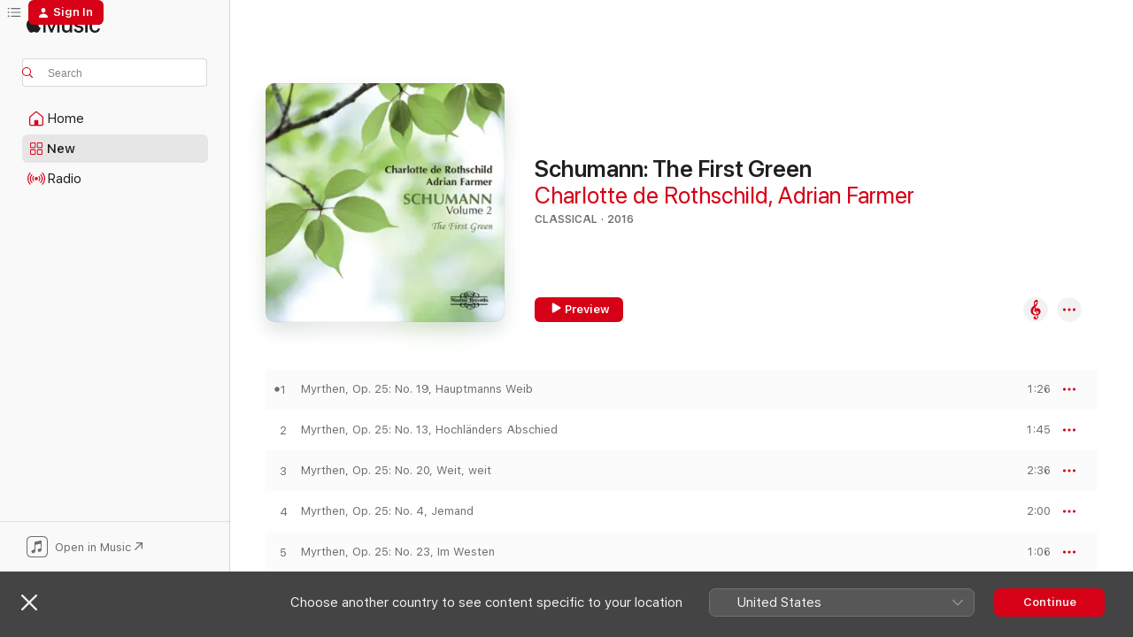

--- FILE ---
content_type: text/html
request_url: https://music.apple.com/gb/album/schumann-the-first-green/1090900178
body_size: 24340
content:
<!DOCTYPE html>
<html dir="ltr" lang="en-GB">
    <head>
        <!-- prettier-ignore -->
        <meta charset="utf-8">
        <!-- prettier-ignore -->
        <meta http-equiv="X-UA-Compatible" content="IE=edge">
        <!-- prettier-ignore -->
        <meta
            name="viewport"
            content="width=device-width,initial-scale=1,interactive-widget=resizes-content"
        >
        <!-- prettier-ignore -->
        <meta name="applicable-device" content="pc,mobile">
        <!-- prettier-ignore -->
        <meta name="referrer" content="strict-origin">
        <!-- prettier-ignore -->
        <link
            rel="apple-touch-icon"
            sizes="180x180"
            href="/assets/favicon/favicon-180.png"
        >
        <!-- prettier-ignore -->
        <link
            rel="icon"
            type="image/png"
            sizes="32x32"
            href="/assets/favicon/favicon-32.png"
        >
        <!-- prettier-ignore -->
        <link
            rel="icon"
            type="image/png"
            sizes="16x16"
            href="/assets/favicon/favicon-16.png"
        >
        <!-- prettier-ignore -->
        <link
            rel="mask-icon"
            href="/assets/favicon/favicon.svg"
            color="#fa233b"
        >
        <!-- prettier-ignore -->
        <link rel="manifest" href="/manifest.json">

        <title>‎Schumann: The First Green - Album by Charlotte de Rothschild &amp; Adrian Farmer - Apple Music</title><!-- HEAD_svelte-1cypuwr_START --><link rel="preconnect" href="//www.apple.com/wss/fonts" crossorigin="anonymous"><link rel="stylesheet" href="//www.apple.com/wss/fonts?families=SF+Pro,v4%7CSF+Pro+Icons,v1&amp;display=swap" type="text/css" referrerpolicy="strict-origin-when-cross-origin"><!-- HEAD_svelte-1cypuwr_END --><!-- HEAD_svelte-eg3hvx_START -->    <meta name="description" content="Listen to Schumann: The First Green by Charlotte de Rothschild &amp; Adrian Farmer on Apple Music.  2016.  29 Songs. Duration: 1 hour 2 minutes."> <meta name="keywords" content="listen, Schumann: The First Green, Charlotte de Rothschild &amp; Adrian Farmer, music, singles, songs, Classical, streaming music, apple music"> <link rel="canonical" href="https://classical.music.apple.com/gb/album/1090900178">   <link rel="alternate" type="application/json+oembed" href="https://music.apple.com/api/oembed?url=https%3A%2F%2Fmusic.apple.com%2Fgb%2Falbum%2Fschumann-the-first-green%2F1090900178" title="Schumann: The First Green by Charlotte de Rothschild &amp; Adrian Farmer on Apple Music">  <meta name="al:ios:app_store_id" content="1108187390"> <meta name="al:ios:app_name" content="Apple Music"> <meta name="apple:content_id" content="1090900178"> <meta name="apple:title" content="Schumann: The First Green"> <meta name="apple:description" content="Listen to Schumann: The First Green by Charlotte de Rothschild &amp; Adrian Farmer on Apple Music.  2016.  29 Songs. Duration: 1 hour 2 minutes.">   <meta property="og:title" content="Schumann: The First Green by Charlotte de Rothschild &amp; Adrian Farmer on Apple Music"> <meta property="og:description" content="Album · 2016 · 29 Songs"> <meta property="og:site_name" content="Apple Music - Web Player"> <meta property="og:url" content="https://music.apple.com/gb/album/schumann-the-first-green/1090900178"> <meta property="og:image" content="https://is1-ssl.mzstatic.com/image/thumb/Music49/v4/63/09/a2/6309a224-6d76-e3a8-d3cf-a0cf0cf2620e/710357593222.jpg/1200x630bf-60.jpg"> <meta property="og:image:secure_url" content="https://is1-ssl.mzstatic.com/image/thumb/Music49/v4/63/09/a2/6309a224-6d76-e3a8-d3cf-a0cf0cf2620e/710357593222.jpg/1200x630bf-60.jpg"> <meta property="og:image:alt" content="Schumann: The First Green by Charlotte de Rothschild &amp; Adrian Farmer on Apple Music"> <meta property="og:image:width" content="1200"> <meta property="og:image:height" content="630"> <meta property="og:image:type" content="image/jpg"> <meta property="og:type" content="music.album"> <meta property="og:locale" content="en_GB">  <meta property="music:song_count" content="29"> <meta property="music:song" content="https://music.apple.com/gb/song/myrthen-op-25-no-19-hauptmanns-weib/1090900363"> <meta property="music:song:preview_url:secure_url" content="https://music.apple.com/gb/song/myrthen-op-25-no-19-hauptmanns-weib/1090900363"> <meta property="music:song:disc" content="1"> <meta property="music:song:duration" content="PT1M26S"> <meta property="music:song:track" content="1">  <meta property="music:song" content="https://music.apple.com/gb/song/myrthen-op-25-no-13-hochl%C3%A4nders-abschied/1090900364"> <meta property="music:song:preview_url:secure_url" content="https://music.apple.com/gb/song/myrthen-op-25-no-13-hochl%C3%A4nders-abschied/1090900364"> <meta property="music:song:disc" content="1"> <meta property="music:song:duration" content="PT1M45S"> <meta property="music:song:track" content="2">  <meta property="music:song" content="https://music.apple.com/gb/song/myrthen-op-25-no-20-weit-weit/1090900365"> <meta property="music:song:preview_url:secure_url" content="https://music.apple.com/gb/song/myrthen-op-25-no-20-weit-weit/1090900365"> <meta property="music:song:disc" content="1"> <meta property="music:song:duration" content="PT2M36S"> <meta property="music:song:track" content="3">  <meta property="music:song" content="https://music.apple.com/gb/song/myrthen-op-25-no-4-jemand/1090900366"> <meta property="music:song:preview_url:secure_url" content="https://music.apple.com/gb/song/myrthen-op-25-no-4-jemand/1090900366"> <meta property="music:song:disc" content="1"> <meta property="music:song:duration" content="PT2M"> <meta property="music:song:track" content="4">  <meta property="music:song" content="https://music.apple.com/gb/song/myrthen-op-25-no-23-im-westen/1090900367"> <meta property="music:song:preview_url:secure_url" content="https://music.apple.com/gb/song/myrthen-op-25-no-23-im-westen/1090900367"> <meta property="music:song:disc" content="1"> <meta property="music:song:duration" content="PT1M6S"> <meta property="music:song:track" content="5">  <meta property="music:song" content="https://music.apple.com/gb/song/myrthen-op-25-no-14-hochl%C3%A4ndisches-wiegenlied/1090900368"> <meta property="music:song:preview_url:secure_url" content="https://music.apple.com/gb/song/myrthen-op-25-no-14-hochl%C3%A4ndisches-wiegenlied/1090900368"> <meta property="music:song:disc" content="1"> <meta property="music:song:duration" content="PT2M52S"> <meta property="music:song:track" content="6">  <meta property="music:song" content="https://music.apple.com/gb/song/myrthen-op-25-no-10-die-hochl%C3%A4nder-witwe/1090900369"> <meta property="music:song:preview_url:secure_url" content="https://music.apple.com/gb/song/myrthen-op-25-no-10-die-hochl%C3%A4nder-witwe/1090900369"> <meta property="music:song:disc" content="1"> <meta property="music:song:duration" content="PT1M38S"> <meta property="music:song:track" content="7">  <meta property="music:song" content="https://music.apple.com/gb/song/myrthen-op-25-no-16-r%C3%A4tsel/1090900370"> <meta property="music:song:preview_url:secure_url" content="https://music.apple.com/gb/song/myrthen-op-25-no-16-r%C3%A4tsel/1090900370"> <meta property="music:song:disc" content="1"> <meta property="music:song:duration" content="PT2M8S"> <meta property="music:song:track" content="8">  <meta property="music:song" content="https://music.apple.com/gb/song/myrthen-op-25-no-24-du-bist-wie-eine-blume/1090900371"> <meta property="music:song:preview_url:secure_url" content="https://music.apple.com/gb/song/myrthen-op-25-no-24-du-bist-wie-eine-blume/1090900371"> <meta property="music:song:disc" content="1"> <meta property="music:song:duration" content="PT2M11S"> <meta property="music:song:track" content="9">  <meta property="music:song" content="https://music.apple.com/gb/song/myrthen-op-25-no-11-lied-der-braut-i/1090900372"> <meta property="music:song:preview_url:secure_url" content="https://music.apple.com/gb/song/myrthen-op-25-no-11-lied-der-braut-i/1090900372"> <meta property="music:song:disc" content="1"> <meta property="music:song:duration" content="PT2M44S"> <meta property="music:song:track" content="10">  <meta property="music:song" content="https://music.apple.com/gb/song/myrthen-op-25-no-12-lied-der-braut-ii/1090900374"> <meta property="music:song:preview_url:secure_url" content="https://music.apple.com/gb/song/myrthen-op-25-no-12-lied-der-braut-ii/1090900374"> <meta property="music:song:disc" content="1"> <meta property="music:song:duration" content="PT1M24S"> <meta property="music:song:track" content="11">  <meta property="music:song" content="https://music.apple.com/gb/song/lieder-und-ges%C3%A4nge-vol-i-op-27-no-4-jasminenstrauch/1090900375"> <meta property="music:song:preview_url:secure_url" content="https://music.apple.com/gb/song/lieder-und-ges%C3%A4nge-vol-i-op-27-no-4-jasminenstrauch/1090900375"> <meta property="music:song:disc" content="1"> <meta property="music:song:duration" content="PT1M10S"> <meta property="music:song:track" content="12">  <meta property="music:song" content="https://music.apple.com/gb/song/12-gedichte-op-35-no-4-erstes-gr%C3%BCn/1090900376"> <meta property="music:song:preview_url:secure_url" content="https://music.apple.com/gb/song/12-gedichte-op-35-no-4-erstes-gr%C3%BCn/1090900376"> <meta property="music:song:disc" content="1"> <meta property="music:song:duration" content="PT2M22S"> <meta property="music:song:track" content="13">  <meta property="music:song" content="https://music.apple.com/gb/song/liederkreis-op-39-i-in-der-fremde/1090900377"> <meta property="music:song:preview_url:secure_url" content="https://music.apple.com/gb/song/liederkreis-op-39-i-in-der-fremde/1090900377"> <meta property="music:song:disc" content="1"> <meta property="music:song:duration" content="PT2M18S"> <meta property="music:song:track" content="14">  <meta property="music:song" content="https://music.apple.com/gb/song/liederkreis-op-39-ii-intermezzo/1090900378"> <meta property="music:song:preview_url:secure_url" content="https://music.apple.com/gb/song/liederkreis-op-39-ii-intermezzo/1090900378"> <meta property="music:song:disc" content="1"> <meta property="music:song:duration" content="PT1M35S"> <meta property="music:song:track" content="15">  <meta property="music:song" content="https://music.apple.com/gb/song/liederkreis-op-39-iii-waldesgespr%C3%A4ch/1090900379"> <meta property="music:song:preview_url:secure_url" content="https://music.apple.com/gb/song/liederkreis-op-39-iii-waldesgespr%C3%A4ch/1090900379"> <meta property="music:song:disc" content="1"> <meta property="music:song:duration" content="PT2M48S"> <meta property="music:song:track" content="16">  <meta property="music:song" content="https://music.apple.com/gb/song/liederkreis-op-39-iv-die-stille/1090900380"> <meta property="music:song:preview_url:secure_url" content="https://music.apple.com/gb/song/liederkreis-op-39-iv-die-stille/1090900380"> <meta property="music:song:disc" content="1"> <meta property="music:song:duration" content="PT1M45S"> <meta property="music:song:track" content="17">  <meta property="music:song" content="https://music.apple.com/gb/song/liederkreis-op-39-v-mondnacht/1090900381"> <meta property="music:song:preview_url:secure_url" content="https://music.apple.com/gb/song/liederkreis-op-39-v-mondnacht/1090900381"> <meta property="music:song:disc" content="1"> <meta property="music:song:duration" content="PT4M22S"> <meta property="music:song:track" content="18">  <meta property="music:song" content="https://music.apple.com/gb/song/liederkreis-op-39-vi-sch%C3%B6ne-fremde/1090900382"> <meta property="music:song:preview_url:secure_url" content="https://music.apple.com/gb/song/liederkreis-op-39-vi-sch%C3%B6ne-fremde/1090900382"> <meta property="music:song:disc" content="1"> <meta property="music:song:duration" content="PT1M28S"> <meta property="music:song:track" content="19">  <meta property="music:song" content="https://music.apple.com/gb/song/liederkreis-op-39-vii-auf-einer-burg/1090901184"> <meta property="music:song:preview_url:secure_url" content="https://music.apple.com/gb/song/liederkreis-op-39-vii-auf-einer-burg/1090901184"> <meta property="music:song:disc" content="1"> <meta property="music:song:duration" content="PT3M6S"> <meta property="music:song:track" content="20">  <meta property="music:song" content="https://music.apple.com/gb/song/liederkreis-op-39-viii-in-der-fremde/1090901198"> <meta property="music:song:preview_url:secure_url" content="https://music.apple.com/gb/song/liederkreis-op-39-viii-in-der-fremde/1090901198"> <meta property="music:song:disc" content="1"> <meta property="music:song:duration" content="PT1M48S"> <meta property="music:song:track" content="21">  <meta property="music:song" content="https://music.apple.com/gb/song/liederkreis-op-39-ix-wehmut/1090901351"> <meta property="music:song:preview_url:secure_url" content="https://music.apple.com/gb/song/liederkreis-op-39-ix-wehmut/1090901351"> <meta property="music:song:disc" content="1"> <meta property="music:song:duration" content="PT2M33S"> <meta property="music:song:track" content="22">  <meta property="music:song" content="https://music.apple.com/gb/song/liederkreis-op-39-x-zwielicht/1090901355"> <meta property="music:song:preview_url:secure_url" content="https://music.apple.com/gb/song/liederkreis-op-39-x-zwielicht/1090901355"> <meta property="music:song:disc" content="1"> <meta property="music:song:duration" content="PT3M12S"> <meta property="music:song:track" content="23">  <meta property="music:song" content="https://music.apple.com/gb/song/liederkreis-op-39-xii-m-walde/1090901358"> <meta property="music:song:preview_url:secure_url" content="https://music.apple.com/gb/song/liederkreis-op-39-xii-m-walde/1090901358"> <meta property="music:song:disc" content="1"> <meta property="music:song:duration" content="PT1M34S"> <meta property="music:song:track" content="24">  <meta property="music:song" content="https://music.apple.com/gb/song/liederkreis-op-39-xiii-fr%C3%BChlingsnacht/1090901365"> <meta property="music:song:preview_url:secure_url" content="https://music.apple.com/gb/song/liederkreis-op-39-xiii-fr%C3%BChlingsnacht/1090901365"> <meta property="music:song:disc" content="1"> <meta property="music:song:duration" content="PT1M32S"> <meta property="music:song:track" content="25">  <meta property="music:song" content="https://music.apple.com/gb/song/lieder-und-ges%C3%A4nge-vol-iii-op-77-no-2-mein-garten/1090901369"> <meta property="music:song:preview_url:secure_url" content="https://music.apple.com/gb/song/lieder-und-ges%C3%A4nge-vol-iii-op-77-no-2-mein-garten/1090901369"> <meta property="music:song:disc" content="1"> <meta property="music:song:duration" content="PT1M48S"> <meta property="music:song:track" content="26">  <meta property="music:song" content="https://music.apple.com/gb/song/liederalbum-f%C3%BCr-die-jugend-op-79-no-24-er-ists/1090901500"> <meta property="music:song:preview_url:secure_url" content="https://music.apple.com/gb/song/liederalbum-f%C3%BCr-die-jugend-op-79-no-24-er-ists/1090901500"> <meta property="music:song:disc" content="1"> <meta property="music:song:duration" content="PT1M44S"> <meta property="music:song:track" content="27">  <meta property="music:song" content="https://music.apple.com/gb/song/6-ges%C3%A4nge-op-107-no-4-die-spinnerin/1090901501"> <meta property="music:song:preview_url:secure_url" content="https://music.apple.com/gb/song/6-ges%C3%A4nge-op-107-no-4-die-spinnerin/1090901501"> <meta property="music:song:disc" content="1"> <meta property="music:song:duration" content="PT1M33S"> <meta property="music:song:track" content="28">  <meta property="music:song" content="https://music.apple.com/gb/song/6-gedichte-von-n-lenau-und-requiem-op-90-no-2-meine-rose/1090901509"> <meta property="music:song:preview_url:secure_url" content="https://music.apple.com/gb/song/6-gedichte-von-n-lenau-und-requiem-op-90-no-2-meine-rose/1090901509"> <meta property="music:song:disc" content="1"> <meta property="music:song:duration" content="PT4M13S"> <meta property="music:song:track" content="29">   <meta property="music:musician" content="https://music.apple.com/gb/artist/charlotte-de-rothschild/539585421"><meta property="music:musician" content="https://music.apple.com/gb/artist/adrian-farmer/215816928"> <meta property="music:release_date" content="2016-05-13T00:00:00.000Z">   <meta name="twitter:title" content="Schumann: The First Green by Charlotte de Rothschild &amp; Adrian Farmer on Apple Music"> <meta name="twitter:description" content="Album · 2016 · 29 Songs"> <meta name="twitter:site" content="@AppleMusic"> <meta name="twitter:image" content="https://is1-ssl.mzstatic.com/image/thumb/Music49/v4/63/09/a2/6309a224-6d76-e3a8-d3cf-a0cf0cf2620e/710357593222.jpg/600x600bf-60.jpg"> <meta name="twitter:image:alt" content="Schumann: The First Green by Charlotte de Rothschild &amp; Adrian Farmer on Apple Music"> <meta name="twitter:card" content="summary">       <!-- HTML_TAG_START -->
                <script id=schema:music-album type="application/ld+json">
                    {"@context":"http://schema.org","@type":"MusicAlbum","name":"Schumann: The First Green","description":"Listen to Schumann: The First Green by Charlotte de Rothschild & Adrian Farmer on Apple Music.  2016.  29 Songs. Duration: 1 hour 2 minutes.","citation":[],"tracks":[{"@type":"MusicRecording","name":"Myrthen, Op. 25: No. 19, Hauptmanns Weib","duration":"PT1M26S","url":"https://music.apple.com/gb/song/myrthen-op-25-no-19-hauptmanns-weib/1090900363","offers":{"@type":"Offer","category":"free","price":0},"audio":{"@type":"AudioObject","potentialAction":{"@type":"ListenAction","expectsAcceptanceOf":{"@type":"Offer","category":"free"},"target":{"@type":"EntryPoint","actionPlatform":"https://music.apple.com/gb/song/myrthen-op-25-no-19-hauptmanns-weib/1090900363"}},"name":"Myrthen, Op. 25: No. 19, Hauptmanns Weib","contentUrl":"https://audio-ssl.itunes.apple.com/itunes-assets/Music69/v4/56/14/b6/5614b624-b0f8-9ab9-1bd5-f94461a19585/mzaf_4357167208747344289.plus.aac.p.m4a","duration":"PT1M26S","uploadDate":"2016-05-13","thumbnailUrl":"https://is1-ssl.mzstatic.com/image/thumb/Music49/v4/63/09/a2/6309a224-6d76-e3a8-d3cf-a0cf0cf2620e/710357593222.jpg/1200x630bb.jpg"}},{"@type":"MusicRecording","name":"Myrthen, Op. 25: No. 13, Hochländers Abschied","duration":"PT1M45S","url":"https://music.apple.com/gb/song/myrthen-op-25-no-13-hochl%C3%A4nders-abschied/1090900364","offers":{"@type":"Offer","category":"free","price":0},"audio":{"@type":"AudioObject","potentialAction":{"@type":"ListenAction","expectsAcceptanceOf":{"@type":"Offer","category":"free"},"target":{"@type":"EntryPoint","actionPlatform":"https://music.apple.com/gb/song/myrthen-op-25-no-13-hochl%C3%A4nders-abschied/1090900364"}},"name":"Myrthen, Op. 25: No. 13, Hochländers Abschied","contentUrl":"https://audio-ssl.itunes.apple.com/itunes-assets/Music69/v4/9d/ad/b8/9dadb8a7-9b6c-cdcb-23ab-c7928c65f8d6/mzaf_4675849995795357208.plus.aac.p.m4a","duration":"PT1M45S","uploadDate":"2016-05-13","thumbnailUrl":"https://is1-ssl.mzstatic.com/image/thumb/Music49/v4/63/09/a2/6309a224-6d76-e3a8-d3cf-a0cf0cf2620e/710357593222.jpg/1200x630bb.jpg"}},{"@type":"MusicRecording","name":"Myrthen, Op. 25: No. 20, Weit, weit","duration":"PT2M36S","url":"https://music.apple.com/gb/song/myrthen-op-25-no-20-weit-weit/1090900365","offers":{"@type":"Offer","category":"free","price":0},"audio":{"@type":"AudioObject","potentialAction":{"@type":"ListenAction","expectsAcceptanceOf":{"@type":"Offer","category":"free"},"target":{"@type":"EntryPoint","actionPlatform":"https://music.apple.com/gb/song/myrthen-op-25-no-20-weit-weit/1090900365"}},"name":"Myrthen, Op. 25: No. 20, Weit, weit","contentUrl":"https://audio-ssl.itunes.apple.com/itunes-assets/Music49/v4/69/d4/e5/69d4e57f-ad5b-3c50-fe2a-609d2c66a0c8/mzaf_6582832441497503354.plus.aac.ep.m4a","duration":"PT2M36S","uploadDate":"2016-05-13","thumbnailUrl":"https://is1-ssl.mzstatic.com/image/thumb/Music49/v4/63/09/a2/6309a224-6d76-e3a8-d3cf-a0cf0cf2620e/710357593222.jpg/1200x630bb.jpg"}},{"@type":"MusicRecording","name":"Myrthen, Op. 25: No. 4, Jemand","duration":"PT2M","url":"https://music.apple.com/gb/song/myrthen-op-25-no-4-jemand/1090900366","offers":{"@type":"Offer","category":"free","price":0},"audio":{"@type":"AudioObject","potentialAction":{"@type":"ListenAction","expectsAcceptanceOf":{"@type":"Offer","category":"free"},"target":{"@type":"EntryPoint","actionPlatform":"https://music.apple.com/gb/song/myrthen-op-25-no-4-jemand/1090900366"}},"name":"Myrthen, Op. 25: No. 4, Jemand","contentUrl":"https://audio-ssl.itunes.apple.com/itunes-assets/Music49/v4/44/d4/c0/44d4c0da-2401-ee68-b359-62da7309fd4a/mzaf_6139907704123029687.plus.aac.p.m4a","duration":"PT2M","uploadDate":"2016-05-13","thumbnailUrl":"https://is1-ssl.mzstatic.com/image/thumb/Music49/v4/63/09/a2/6309a224-6d76-e3a8-d3cf-a0cf0cf2620e/710357593222.jpg/1200x630bb.jpg"}},{"@type":"MusicRecording","name":"Myrthen, Op. 25: No. 23, Im Westen","duration":"PT1M6S","url":"https://music.apple.com/gb/song/myrthen-op-25-no-23-im-westen/1090900367","offers":{"@type":"Offer","category":"free","price":0},"audio":{"@type":"AudioObject","potentialAction":{"@type":"ListenAction","expectsAcceptanceOf":{"@type":"Offer","category":"free"},"target":{"@type":"EntryPoint","actionPlatform":"https://music.apple.com/gb/song/myrthen-op-25-no-23-im-westen/1090900367"}},"name":"Myrthen, Op. 25: No. 23, Im Westen","contentUrl":"https://audio-ssl.itunes.apple.com/itunes-assets/Music69/v4/a3/ed/62/a3ed621e-6801-9e87-ee67-aff6977c0ea1/mzaf_7784011669220980023.plus.aac.p.m4a","duration":"PT1M6S","uploadDate":"2016-05-13","thumbnailUrl":"https://is1-ssl.mzstatic.com/image/thumb/Music49/v4/63/09/a2/6309a224-6d76-e3a8-d3cf-a0cf0cf2620e/710357593222.jpg/1200x630bb.jpg"}},{"@type":"MusicRecording","name":"Myrthen, Op. 25: No. 14, Hochländisches Wiegenlied","duration":"PT2M52S","url":"https://music.apple.com/gb/song/myrthen-op-25-no-14-hochl%C3%A4ndisches-wiegenlied/1090900368","offers":{"@type":"Offer","category":"free","price":0},"audio":{"@type":"AudioObject","potentialAction":{"@type":"ListenAction","expectsAcceptanceOf":{"@type":"Offer","category":"free"},"target":{"@type":"EntryPoint","actionPlatform":"https://music.apple.com/gb/song/myrthen-op-25-no-14-hochl%C3%A4ndisches-wiegenlied/1090900368"}},"name":"Myrthen, Op. 25: No. 14, Hochländisches Wiegenlied","contentUrl":"https://audio-ssl.itunes.apple.com/itunes-assets/Music49/v4/56/9a/a4/569aa436-2c71-1e2f-422f-00f885dcbb8a/mzaf_8339437355782803230.plus.aac.ep.m4a","duration":"PT2M52S","uploadDate":"2016-05-13","thumbnailUrl":"https://is1-ssl.mzstatic.com/image/thumb/Music49/v4/63/09/a2/6309a224-6d76-e3a8-d3cf-a0cf0cf2620e/710357593222.jpg/1200x630bb.jpg"}},{"@type":"MusicRecording","name":"Myrthen, Op. 25: No. 10, Die Hochländer-Witwe","duration":"PT1M38S","url":"https://music.apple.com/gb/song/myrthen-op-25-no-10-die-hochl%C3%A4nder-witwe/1090900369","offers":{"@type":"Offer","category":"free","price":0},"audio":{"@type":"AudioObject","potentialAction":{"@type":"ListenAction","expectsAcceptanceOf":{"@type":"Offer","category":"free"},"target":{"@type":"EntryPoint","actionPlatform":"https://music.apple.com/gb/song/myrthen-op-25-no-10-die-hochl%C3%A4nder-witwe/1090900369"}},"name":"Myrthen, Op. 25: No. 10, Die Hochländer-Witwe","contentUrl":"https://audio-ssl.itunes.apple.com/itunes-assets/Music69/v4/5b/b6/5d/5bb65d17-6955-41ae-dd98-ef6c780ae860/mzaf_4150529353751897761.plus.aac.p.m4a","duration":"PT1M38S","uploadDate":"2016-05-13","thumbnailUrl":"https://is1-ssl.mzstatic.com/image/thumb/Music49/v4/63/09/a2/6309a224-6d76-e3a8-d3cf-a0cf0cf2620e/710357593222.jpg/1200x630bb.jpg"}},{"@type":"MusicRecording","name":"Myrthen, Op. 25: No. 16, Rätsel","duration":"PT2M8S","url":"https://music.apple.com/gb/song/myrthen-op-25-no-16-r%C3%A4tsel/1090900370","offers":{"@type":"Offer","category":"free","price":0},"audio":{"@type":"AudioObject","potentialAction":{"@type":"ListenAction","expectsAcceptanceOf":{"@type":"Offer","category":"free"},"target":{"@type":"EntryPoint","actionPlatform":"https://music.apple.com/gb/song/myrthen-op-25-no-16-r%C3%A4tsel/1090900370"}},"name":"Myrthen, Op. 25: No. 16, Rätsel","contentUrl":"https://audio-ssl.itunes.apple.com/itunes-assets/Music69/v4/92/cc/cc/92ccccb5-1d9f-6d8a-a63b-ecb8e551aa68/mzaf_5212528205408838258.plus.aac.p.m4a","duration":"PT2M8S","uploadDate":"2016-05-13","thumbnailUrl":"https://is1-ssl.mzstatic.com/image/thumb/Music49/v4/63/09/a2/6309a224-6d76-e3a8-d3cf-a0cf0cf2620e/710357593222.jpg/1200x630bb.jpg"}},{"@type":"MusicRecording","name":"Myrthen, Op. 25: No. 24, Du bist wie eine Blume","duration":"PT2M11S","url":"https://music.apple.com/gb/song/myrthen-op-25-no-24-du-bist-wie-eine-blume/1090900371","offers":{"@type":"Offer","category":"free","price":0},"audio":{"@type":"AudioObject","potentialAction":{"@type":"ListenAction","expectsAcceptanceOf":{"@type":"Offer","category":"free"},"target":{"@type":"EntryPoint","actionPlatform":"https://music.apple.com/gb/song/myrthen-op-25-no-24-du-bist-wie-eine-blume/1090900371"}},"name":"Myrthen, Op. 25: No. 24, Du bist wie eine Blume","contentUrl":"https://audio-ssl.itunes.apple.com/itunes-assets/Music49/v4/f0/5b/e3/f05be3a7-5f87-72bb-4fb6-c48a2fbd3aff/mzaf_7562495557855275490.plus.aac.p.m4a","duration":"PT2M11S","uploadDate":"2016-05-13","thumbnailUrl":"https://is1-ssl.mzstatic.com/image/thumb/Music49/v4/63/09/a2/6309a224-6d76-e3a8-d3cf-a0cf0cf2620e/710357593222.jpg/1200x630bb.jpg"}},{"@type":"MusicRecording","name":"Myrthen, Op. 25: No. 11, Lied der Braut I","duration":"PT2M44S","url":"https://music.apple.com/gb/song/myrthen-op-25-no-11-lied-der-braut-i/1090900372","offers":{"@type":"Offer","category":"free","price":0},"audio":{"@type":"AudioObject","potentialAction":{"@type":"ListenAction","expectsAcceptanceOf":{"@type":"Offer","category":"free"},"target":{"@type":"EntryPoint","actionPlatform":"https://music.apple.com/gb/song/myrthen-op-25-no-11-lied-der-braut-i/1090900372"}},"name":"Myrthen, Op. 25: No. 11, Lied der Braut I","contentUrl":"https://audio-ssl.itunes.apple.com/itunes-assets/Music49/v4/8e/e5/13/8ee51378-456e-86d5-df2f-e8709a144d22/mzaf_864522031255028414.plus.aac.ep.m4a","duration":"PT2M44S","uploadDate":"2016-05-13","thumbnailUrl":"https://is1-ssl.mzstatic.com/image/thumb/Music49/v4/63/09/a2/6309a224-6d76-e3a8-d3cf-a0cf0cf2620e/710357593222.jpg/1200x630bb.jpg"}},{"@type":"MusicRecording","name":"Myrthen, Op. 25: No. 12, Lied der Braut II","duration":"PT1M24S","url":"https://music.apple.com/gb/song/myrthen-op-25-no-12-lied-der-braut-ii/1090900374","offers":{"@type":"Offer","category":"free","price":0},"audio":{"@type":"AudioObject","potentialAction":{"@type":"ListenAction","expectsAcceptanceOf":{"@type":"Offer","category":"free"},"target":{"@type":"EntryPoint","actionPlatform":"https://music.apple.com/gb/song/myrthen-op-25-no-12-lied-der-braut-ii/1090900374"}},"name":"Myrthen, Op. 25: No. 12, Lied der Braut II","contentUrl":"https://audio-ssl.itunes.apple.com/itunes-assets/Music49/v4/02/ff/73/02ff735a-6cbf-764f-b3ff-e929334370aa/mzaf_876696842677916119.plus.aac.p.m4a","duration":"PT1M24S","uploadDate":"2016-05-13","thumbnailUrl":"https://is1-ssl.mzstatic.com/image/thumb/Music49/v4/63/09/a2/6309a224-6d76-e3a8-d3cf-a0cf0cf2620e/710357593222.jpg/1200x630bb.jpg"}},{"@type":"MusicRecording","name":"Lieder und Gesänge, Vol. I, Op. 27: No. 4, Jasminenstrauch","duration":"PT1M10S","url":"https://music.apple.com/gb/song/lieder-und-ges%C3%A4nge-vol-i-op-27-no-4-jasminenstrauch/1090900375","offers":{"@type":"Offer","category":"free","price":0},"audio":{"@type":"AudioObject","potentialAction":{"@type":"ListenAction","expectsAcceptanceOf":{"@type":"Offer","category":"free"},"target":{"@type":"EntryPoint","actionPlatform":"https://music.apple.com/gb/song/lieder-und-ges%C3%A4nge-vol-i-op-27-no-4-jasminenstrauch/1090900375"}},"name":"Lieder und Gesänge, Vol. I, Op. 27: No. 4, Jasminenstrauch","contentUrl":"https://audio-ssl.itunes.apple.com/itunes-assets/Music49/v4/41/f5/45/41f54556-ac73-dae2-61d9-722ed042646d/mzaf_1896972065655010783.plus.aac.p.m4a","duration":"PT1M10S","uploadDate":"2016-05-13","thumbnailUrl":"https://is1-ssl.mzstatic.com/image/thumb/Music49/v4/63/09/a2/6309a224-6d76-e3a8-d3cf-a0cf0cf2620e/710357593222.jpg/1200x630bb.jpg"}},{"@type":"MusicRecording","name":"12 Gedichte, Op. 35: No. 4, Erstes Grün","duration":"PT2M22S","url":"https://music.apple.com/gb/song/12-gedichte-op-35-no-4-erstes-gr%C3%BCn/1090900376","offers":{"@type":"Offer","category":"free","price":0},"audio":{"@type":"AudioObject","potentialAction":{"@type":"ListenAction","expectsAcceptanceOf":{"@type":"Offer","category":"free"},"target":{"@type":"EntryPoint","actionPlatform":"https://music.apple.com/gb/song/12-gedichte-op-35-no-4-erstes-gr%C3%BCn/1090900376"}},"name":"12 Gedichte, Op. 35: No. 4, Erstes Grün","contentUrl":"https://audio-ssl.itunes.apple.com/itunes-assets/Music49/v4/29/4c/aa/294caa0c-aed8-7573-0de9-a134d9bfddad/mzaf_2049295358988256271.plus.aac.p.m4a","duration":"PT2M22S","uploadDate":"2016-05-13","thumbnailUrl":"https://is1-ssl.mzstatic.com/image/thumb/Music49/v4/63/09/a2/6309a224-6d76-e3a8-d3cf-a0cf0cf2620e/710357593222.jpg/1200x630bb.jpg"}},{"@type":"MusicRecording","name":"Liederkreis, Op. 39: I. In der Fremde","duration":"PT2M18S","url":"https://music.apple.com/gb/song/liederkreis-op-39-i-in-der-fremde/1090900377","offers":{"@type":"Offer","category":"free","price":0},"audio":{"@type":"AudioObject","potentialAction":{"@type":"ListenAction","expectsAcceptanceOf":{"@type":"Offer","category":"free"},"target":{"@type":"EntryPoint","actionPlatform":"https://music.apple.com/gb/song/liederkreis-op-39-i-in-der-fremde/1090900377"}},"name":"Liederkreis, Op. 39: I. In der Fremde","contentUrl":"https://audio-ssl.itunes.apple.com/itunes-assets/Music69/v4/80/1b/1f/801b1f85-f788-1073-64de-00ca2df0decc/mzaf_2495961299175944228.plus.aac.p.m4a","duration":"PT2M18S","uploadDate":"2016-05-13","thumbnailUrl":"https://is1-ssl.mzstatic.com/image/thumb/Music49/v4/63/09/a2/6309a224-6d76-e3a8-d3cf-a0cf0cf2620e/710357593222.jpg/1200x630bb.jpg"}},{"@type":"MusicRecording","name":"Liederkreis, Op. 39: II. Intermezzo","duration":"PT1M35S","url":"https://music.apple.com/gb/song/liederkreis-op-39-ii-intermezzo/1090900378","offers":{"@type":"Offer","category":"free","price":0},"audio":{"@type":"AudioObject","potentialAction":{"@type":"ListenAction","expectsAcceptanceOf":{"@type":"Offer","category":"free"},"target":{"@type":"EntryPoint","actionPlatform":"https://music.apple.com/gb/song/liederkreis-op-39-ii-intermezzo/1090900378"}},"name":"Liederkreis, Op. 39: II. Intermezzo","contentUrl":"https://audio-ssl.itunes.apple.com/itunes-assets/Music49/v4/9e/eb/70/9eeb70b4-f14e-214b-bdba-e09562b452c9/mzaf_714933741030016381.plus.aac.p.m4a","duration":"PT1M35S","uploadDate":"2016-05-13","thumbnailUrl":"https://is1-ssl.mzstatic.com/image/thumb/Music49/v4/63/09/a2/6309a224-6d76-e3a8-d3cf-a0cf0cf2620e/710357593222.jpg/1200x630bb.jpg"}},{"@type":"MusicRecording","name":"Liederkreis, Op. 39: III. Waldesgespräch","duration":"PT2M48S","url":"https://music.apple.com/gb/song/liederkreis-op-39-iii-waldesgespr%C3%A4ch/1090900379","offers":{"@type":"Offer","category":"free","price":0},"audio":{"@type":"AudioObject","potentialAction":{"@type":"ListenAction","expectsAcceptanceOf":{"@type":"Offer","category":"free"},"target":{"@type":"EntryPoint","actionPlatform":"https://music.apple.com/gb/song/liederkreis-op-39-iii-waldesgespr%C3%A4ch/1090900379"}},"name":"Liederkreis, Op. 39: III. Waldesgespräch","contentUrl":"https://audio-ssl.itunes.apple.com/itunes-assets/Music69/v4/e0/48/d1/e048d1fa-d780-1b52-8942-53f6285051c0/mzaf_825267982857547745.plus.aac.ep.m4a","duration":"PT2M48S","uploadDate":"2016-05-13","thumbnailUrl":"https://is1-ssl.mzstatic.com/image/thumb/Music49/v4/63/09/a2/6309a224-6d76-e3a8-d3cf-a0cf0cf2620e/710357593222.jpg/1200x630bb.jpg"}},{"@type":"MusicRecording","name":"Liederkreis, Op. 39: IV. Die Stille","duration":"PT1M45S","url":"https://music.apple.com/gb/song/liederkreis-op-39-iv-die-stille/1090900380","offers":{"@type":"Offer","category":"free","price":0},"audio":{"@type":"AudioObject","potentialAction":{"@type":"ListenAction","expectsAcceptanceOf":{"@type":"Offer","category":"free"},"target":{"@type":"EntryPoint","actionPlatform":"https://music.apple.com/gb/song/liederkreis-op-39-iv-die-stille/1090900380"}},"name":"Liederkreis, Op. 39: IV. Die Stille","contentUrl":"https://audio-ssl.itunes.apple.com/itunes-assets/Music69/v4/85/f2/6a/85f26a6b-f2b4-b597-ef8a-d7d8fdb516f7/mzaf_4490706512730762913.plus.aac.p.m4a","duration":"PT1M45S","uploadDate":"2016-05-13","thumbnailUrl":"https://is1-ssl.mzstatic.com/image/thumb/Music49/v4/63/09/a2/6309a224-6d76-e3a8-d3cf-a0cf0cf2620e/710357593222.jpg/1200x630bb.jpg"}},{"@type":"MusicRecording","name":"Liederkreis, Op. 39: V. Mondnacht","duration":"PT4M22S","url":"https://music.apple.com/gb/song/liederkreis-op-39-v-mondnacht/1090900381","offers":{"@type":"Offer","category":"free","price":0},"audio":{"@type":"AudioObject","potentialAction":{"@type":"ListenAction","expectsAcceptanceOf":{"@type":"Offer","category":"free"},"target":{"@type":"EntryPoint","actionPlatform":"https://music.apple.com/gb/song/liederkreis-op-39-v-mondnacht/1090900381"}},"name":"Liederkreis, Op. 39: V. Mondnacht","contentUrl":"https://audio-ssl.itunes.apple.com/itunes-assets/Music49/v4/8c/be/60/8cbe60dc-aa04-8614-b4e2-ccd30de97738/mzaf_7851250771829380141.plus.aac.ep.m4a","duration":"PT4M22S","uploadDate":"2016-05-13","thumbnailUrl":"https://is1-ssl.mzstatic.com/image/thumb/Music49/v4/63/09/a2/6309a224-6d76-e3a8-d3cf-a0cf0cf2620e/710357593222.jpg/1200x630bb.jpg"}},{"@type":"MusicRecording","name":"Liederkreis, Op. 39: VI. Schöne Fremde","duration":"PT1M28S","url":"https://music.apple.com/gb/song/liederkreis-op-39-vi-sch%C3%B6ne-fremde/1090900382","offers":{"@type":"Offer","category":"free","price":0},"audio":{"@type":"AudioObject","potentialAction":{"@type":"ListenAction","expectsAcceptanceOf":{"@type":"Offer","category":"free"},"target":{"@type":"EntryPoint","actionPlatform":"https://music.apple.com/gb/song/liederkreis-op-39-vi-sch%C3%B6ne-fremde/1090900382"}},"name":"Liederkreis, Op. 39: VI. Schöne Fremde","contentUrl":"https://audio-ssl.itunes.apple.com/itunes-assets/Music49/v4/77/2f/02/772f02f6-bb0e-744c-5483-335c614eada7/mzaf_1439958757886591834.plus.aac.p.m4a","duration":"PT1M28S","uploadDate":"2016-05-13","thumbnailUrl":"https://is1-ssl.mzstatic.com/image/thumb/Music49/v4/63/09/a2/6309a224-6d76-e3a8-d3cf-a0cf0cf2620e/710357593222.jpg/1200x630bb.jpg"}},{"@type":"MusicRecording","name":"Liederkreis, Op. 39: VII. Auf einer Burg","duration":"PT3M6S","url":"https://music.apple.com/gb/song/liederkreis-op-39-vii-auf-einer-burg/1090901184","offers":{"@type":"Offer","category":"free","price":0},"audio":{"@type":"AudioObject","potentialAction":{"@type":"ListenAction","expectsAcceptanceOf":{"@type":"Offer","category":"free"},"target":{"@type":"EntryPoint","actionPlatform":"https://music.apple.com/gb/song/liederkreis-op-39-vii-auf-einer-burg/1090901184"}},"name":"Liederkreis, Op. 39: VII. Auf einer Burg","contentUrl":"https://audio-ssl.itunes.apple.com/itunes-assets/Music49/v4/a2/9a/57/a29a5766-aceb-2009-0275-1bb44f529368/mzaf_8099855140793288722.plus.aac.ep.m4a","duration":"PT3M6S","uploadDate":"2016-05-13","thumbnailUrl":"https://is1-ssl.mzstatic.com/image/thumb/Music49/v4/63/09/a2/6309a224-6d76-e3a8-d3cf-a0cf0cf2620e/710357593222.jpg/1200x630bb.jpg"}},{"@type":"MusicRecording","name":"Liederkreis, Op. 39: VIII. In der Fremde","duration":"PT1M48S","url":"https://music.apple.com/gb/song/liederkreis-op-39-viii-in-der-fremde/1090901198","offers":{"@type":"Offer","category":"free","price":0},"audio":{"@type":"AudioObject","potentialAction":{"@type":"ListenAction","expectsAcceptanceOf":{"@type":"Offer","category":"free"},"target":{"@type":"EntryPoint","actionPlatform":"https://music.apple.com/gb/song/liederkreis-op-39-viii-in-der-fremde/1090901198"}},"name":"Liederkreis, Op. 39: VIII. In der Fremde","contentUrl":"https://audio-ssl.itunes.apple.com/itunes-assets/Music69/v4/22/96/de/2296de41-9733-1087-a360-6995562999cf/mzaf_7651958799535865481.plus.aac.p.m4a","duration":"PT1M48S","uploadDate":"2016-05-13","thumbnailUrl":"https://is1-ssl.mzstatic.com/image/thumb/Music49/v4/63/09/a2/6309a224-6d76-e3a8-d3cf-a0cf0cf2620e/710357593222.jpg/1200x630bb.jpg"}},{"@type":"MusicRecording","name":"Liederkreis, Op. 39: IX. Wehmut","duration":"PT2M33S","url":"https://music.apple.com/gb/song/liederkreis-op-39-ix-wehmut/1090901351","offers":{"@type":"Offer","category":"free","price":0},"audio":{"@type":"AudioObject","potentialAction":{"@type":"ListenAction","expectsAcceptanceOf":{"@type":"Offer","category":"free"},"target":{"@type":"EntryPoint","actionPlatform":"https://music.apple.com/gb/song/liederkreis-op-39-ix-wehmut/1090901351"}},"name":"Liederkreis, Op. 39: IX. Wehmut","contentUrl":"https://audio-ssl.itunes.apple.com/itunes-assets/Music49/v4/cb/f9/2d/cbf92ddb-e87e-e6bd-893f-95224565b4e6/mzaf_7560464192659360995.plus.aac.ep.m4a","duration":"PT2M33S","uploadDate":"2016-05-13","thumbnailUrl":"https://is1-ssl.mzstatic.com/image/thumb/Music49/v4/63/09/a2/6309a224-6d76-e3a8-d3cf-a0cf0cf2620e/710357593222.jpg/1200x630bb.jpg"}},{"@type":"MusicRecording","name":"Liederkreis, Op. 39: X. Zwielicht","duration":"PT3M12S","url":"https://music.apple.com/gb/song/liederkreis-op-39-x-zwielicht/1090901355","offers":{"@type":"Offer","category":"free","price":0},"audio":{"@type":"AudioObject","potentialAction":{"@type":"ListenAction","expectsAcceptanceOf":{"@type":"Offer","category":"free"},"target":{"@type":"EntryPoint","actionPlatform":"https://music.apple.com/gb/song/liederkreis-op-39-x-zwielicht/1090901355"}},"name":"Liederkreis, Op. 39: X. Zwielicht","contentUrl":"https://audio-ssl.itunes.apple.com/itunes-assets/Music49/v4/b1/24/90/b1249085-8bad-1a1e-8017-e74fd4b938c4/mzaf_8457433830627507339.plus.aac.ep.m4a","duration":"PT3M12S","uploadDate":"2016-05-13","thumbnailUrl":"https://is1-ssl.mzstatic.com/image/thumb/Music49/v4/63/09/a2/6309a224-6d76-e3a8-d3cf-a0cf0cf2620e/710357593222.jpg/1200x630bb.jpg"}},{"@type":"MusicRecording","name":"Liederkreis, Op. 39: XII. M Walde","duration":"PT1M34S","url":"https://music.apple.com/gb/song/liederkreis-op-39-xii-m-walde/1090901358","offers":{"@type":"Offer","category":"free","price":0},"audio":{"@type":"AudioObject","potentialAction":{"@type":"ListenAction","expectsAcceptanceOf":{"@type":"Offer","category":"free"},"target":{"@type":"EntryPoint","actionPlatform":"https://music.apple.com/gb/song/liederkreis-op-39-xii-m-walde/1090901358"}},"name":"Liederkreis, Op. 39: XII. M Walde","contentUrl":"https://audio-ssl.itunes.apple.com/itunes-assets/Music69/v4/e9/89/42/e989421a-39b9-9535-0fdc-a2781e9c499c/mzaf_4193041209028732913.plus.aac.p.m4a","duration":"PT1M34S","uploadDate":"2016-05-13","thumbnailUrl":"https://is1-ssl.mzstatic.com/image/thumb/Music49/v4/63/09/a2/6309a224-6d76-e3a8-d3cf-a0cf0cf2620e/710357593222.jpg/1200x630bb.jpg"}},{"@type":"MusicRecording","name":"Liederkreis, Op. 39: XIII. Frühlingsnacht","duration":"PT1M32S","url":"https://music.apple.com/gb/song/liederkreis-op-39-xiii-fr%C3%BChlingsnacht/1090901365","offers":{"@type":"Offer","category":"free","price":0},"audio":{"@type":"AudioObject","potentialAction":{"@type":"ListenAction","expectsAcceptanceOf":{"@type":"Offer","category":"free"},"target":{"@type":"EntryPoint","actionPlatform":"https://music.apple.com/gb/song/liederkreis-op-39-xiii-fr%C3%BChlingsnacht/1090901365"}},"name":"Liederkreis, Op. 39: XIII. Frühlingsnacht","contentUrl":"https://audio-ssl.itunes.apple.com/itunes-assets/Music49/v4/c4/e0/5c/c4e05ce5-b535-f730-856d-fc9b522c1f90/mzaf_8326008678941660039.plus.aac.p.m4a","duration":"PT1M32S","uploadDate":"2016-05-13","thumbnailUrl":"https://is1-ssl.mzstatic.com/image/thumb/Music49/v4/63/09/a2/6309a224-6d76-e3a8-d3cf-a0cf0cf2620e/710357593222.jpg/1200x630bb.jpg"}},{"@type":"MusicRecording","name":"Lieder und Gesänge, Vol. III, Op. 77: No. 2, Mein Garten","duration":"PT1M48S","url":"https://music.apple.com/gb/song/lieder-und-ges%C3%A4nge-vol-iii-op-77-no-2-mein-garten/1090901369","offers":{"@type":"Offer","category":"free","price":0},"audio":{"@type":"AudioObject","potentialAction":{"@type":"ListenAction","expectsAcceptanceOf":{"@type":"Offer","category":"free"},"target":{"@type":"EntryPoint","actionPlatform":"https://music.apple.com/gb/song/lieder-und-ges%C3%A4nge-vol-iii-op-77-no-2-mein-garten/1090901369"}},"name":"Lieder und Gesänge, Vol. III, Op. 77: No. 2, Mein Garten","contentUrl":"https://audio-ssl.itunes.apple.com/itunes-assets/Music69/v4/8a/bc/78/8abc787e-7393-440e-a659-6f7b9fef963c/mzaf_3344086436689671012.plus.aac.p.m4a","duration":"PT1M48S","uploadDate":"2016-05-13","thumbnailUrl":"https://is1-ssl.mzstatic.com/image/thumb/Music49/v4/63/09/a2/6309a224-6d76-e3a8-d3cf-a0cf0cf2620e/710357593222.jpg/1200x630bb.jpg"}},{"@type":"MusicRecording","name":"Liederalbum für die Jugend, Op. 79: No. 24, Er ist's","duration":"PT1M44S","url":"https://music.apple.com/gb/song/liederalbum-f%C3%BCr-die-jugend-op-79-no-24-er-ists/1090901500","offers":{"@type":"Offer","category":"free","price":0},"audio":{"@type":"AudioObject","potentialAction":{"@type":"ListenAction","expectsAcceptanceOf":{"@type":"Offer","category":"free"},"target":{"@type":"EntryPoint","actionPlatform":"https://music.apple.com/gb/song/liederalbum-f%C3%BCr-die-jugend-op-79-no-24-er-ists/1090901500"}},"name":"Liederalbum für die Jugend, Op. 79: No. 24, Er ist's","contentUrl":"https://audio-ssl.itunes.apple.com/itunes-assets/Music69/v4/9e/bb/77/9ebb77cf-0d9c-e64f-e0a7-729221d05905/mzaf_8158540113348862365.plus.aac.p.m4a","duration":"PT1M44S","uploadDate":"2016-05-13","thumbnailUrl":"https://is1-ssl.mzstatic.com/image/thumb/Music49/v4/63/09/a2/6309a224-6d76-e3a8-d3cf-a0cf0cf2620e/710357593222.jpg/1200x630bb.jpg"}},{"@type":"MusicRecording","name":"6 Gesänge, Op. 107: No. 4, Die Spinnerin","duration":"PT1M33S","url":"https://music.apple.com/gb/song/6-ges%C3%A4nge-op-107-no-4-die-spinnerin/1090901501","offers":{"@type":"Offer","category":"free","price":0},"audio":{"@type":"AudioObject","potentialAction":{"@type":"ListenAction","expectsAcceptanceOf":{"@type":"Offer","category":"free"},"target":{"@type":"EntryPoint","actionPlatform":"https://music.apple.com/gb/song/6-ges%C3%A4nge-op-107-no-4-die-spinnerin/1090901501"}},"name":"6 Gesänge, Op. 107: No. 4, Die Spinnerin","contentUrl":"https://audio-ssl.itunes.apple.com/itunes-assets/Music49/v4/63/70/f3/6370f308-141c-fd72-8a41-24d41cd61cbd/mzaf_1695457900359786644.plus.aac.p.m4a","duration":"PT1M33S","uploadDate":"2016-05-13","thumbnailUrl":"https://is1-ssl.mzstatic.com/image/thumb/Music49/v4/63/09/a2/6309a224-6d76-e3a8-d3cf-a0cf0cf2620e/710357593222.jpg/1200x630bb.jpg"}},{"@type":"MusicRecording","name":"6 Gedichte von N. Lenau und Requiem, Op. 90: No. 2, Meine Rose","duration":"PT4M13S","url":"https://music.apple.com/gb/song/6-gedichte-von-n-lenau-und-requiem-op-90-no-2-meine-rose/1090901509","offers":{"@type":"Offer","category":"free","price":0},"audio":{"@type":"AudioObject","potentialAction":{"@type":"ListenAction","expectsAcceptanceOf":{"@type":"Offer","category":"free"},"target":{"@type":"EntryPoint","actionPlatform":"https://music.apple.com/gb/song/6-gedichte-von-n-lenau-und-requiem-op-90-no-2-meine-rose/1090901509"}},"name":"6 Gedichte von N. Lenau und Requiem, Op. 90: No. 2, Meine Rose","contentUrl":"https://audio-ssl.itunes.apple.com/itunes-assets/Music49/v4/9d/9c/65/9d9c65a4-1c09-b46f-712e-b7a66a2306a2/mzaf_6195883109583752306.plus.aac.ep.m4a","duration":"PT4M13S","uploadDate":"2016-05-13","thumbnailUrl":"https://is1-ssl.mzstatic.com/image/thumb/Music49/v4/63/09/a2/6309a224-6d76-e3a8-d3cf-a0cf0cf2620e/710357593222.jpg/1200x630bb.jpg"}}],"workExample":[{"@type":"MusicAlbum","image":"https://is1-ssl.mzstatic.com/image/thumb/Music71/v4/12/91/34/129134d8-7d78-02c6-c893-ca3e7c34fc14/mzm.akbaxoda.jpg/1200x630bb.jpg","url":"https://music.apple.com/gb/album/fairy-songs/1057947034","name":"Fairy Songs"},{"@type":"MusicAlbum","image":"https://is1-ssl.mzstatic.com/image/thumb/Music71/v4/6e/91/f6/6e91f61f-b355-1200-2a47-f4fc145a8c29/710357633027.jpg/1200x630bb.jpg","url":"https://music.apple.com/gb/album/flowers-will-bloom/1153092688","name":"Flowers Will Bloom"},{"@type":"MusicAlbum","image":"https://is1-ssl.mzstatic.com/image/thumb/Music128/v4/c0/9a/25/c09a25d0-53e0-cf18-7682-97188f5484c1/710357635724.jpg/1200x630bb.jpg","url":"https://music.apple.com/gb/album/furusato-a-japanese-journey-2/1312962378","name":"Furusato: A Japanese Journey 2"},{"@type":"MusicAlbum","image":"https://is1-ssl.mzstatic.com/image/thumb/Music123/v4/4e/5b/e5/4e5be563-f9e8-9adb-dd81-876297134f00/710357598326.jpg/1200x630bb.jpg","url":"https://music.apple.com/gb/album/the-songs-of-roger-quilter-vol-3/1492096326","name":"The Songs of Roger Quilter, Vol. 3"},{"@type":"MusicAlbum","image":"https://is1-ssl.mzstatic.com/image/thumb/Music71/v4/d4/75/be/d475befd-ba9e-9d2f-244f-f6f448cae585/mzm.cciuzork.jpg/1200x630bb.jpg","url":"https://music.apple.com/gb/album/the-songs-of-roger-quilter/1057282463","name":"The Songs of Roger Quilter"},{"@type":"MusicAlbum","image":"https://is1-ssl.mzstatic.com/image/thumb/Music113/v4/93/41/bd/9341bdee-58cf-e542-d191-22fd5584360a/710357638121.jpg/1200x630bb.jpg","url":"https://music.apple.com/gb/album/romance/1455228265","name":"Romance"},{"@type":"MusicAlbum","image":"https://is1-ssl.mzstatic.com/image/thumb/Music71/v4/6a/f1/7e/6af17e23-ad3d-e27a-a0a8-5cd4467344c0/mzm.ywpmquxm.jpg/1200x630bb.jpg","url":"https://music.apple.com/gb/album/a-japanese-journey/1057946279","name":"A Japanese Journey"},{"@type":"MusicAlbum","image":"https://is1-ssl.mzstatic.com/image/thumb/Music126/v4/1e/99/bb/1e99bbc8-c313-2b29-3935-f7c13f54e195/5020926240026.jpg/1200x630bb.jpg","url":"https://music.apple.com/gb/album/the-songs-of-c-armstrong-gibbs/1610764868","name":"The Songs of C. Armstrong Gibbs"},{"@type":"MusicAlbum","image":"https://is1-ssl.mzstatic.com/image/thumb/Music123/v4/61/19/94/6119949f-c668-f84a-9d16-061e3ca14423/710357639524.jpg/1200x630bb.jpg","url":"https://music.apple.com/gb/album/family-connections/1481110931","name":"Family Connections"},{"@type":"MusicAlbum","image":"https://is1-ssl.mzstatic.com/image/thumb/Music118/v4/cb/10/3e/cb103ee5-ceaa-2f59-32c4-9f9f8c92222d/5020926036520.jpg/1200x630bb.jpg","url":"https://music.apple.com/gb/album/the-songs-of-cyril-scott/1442417022","name":"The Songs of Cyril Scott"},{"@type":"MusicAlbum","image":"https://is1-ssl.mzstatic.com/image/thumb/Music116/v4/ac/b8/8e/acb88e91-8eab-72fe-573a-6094eb03f583/5020926040428.jpg/1200x630bb.jpg","url":"https://music.apple.com/gb/album/discover-the-songs-of-c-armstrong-gibbs/1610356078","name":"Discover the Songs of C. Armstrong Gibbs"},{"@type":"MusicAlbum","image":"https://is1-ssl.mzstatic.com/image/thumb/Music128/v4/99/ed/bd/99edbda3-edaa-450e-8b60-daeef508a776/5020926037824.jpg/1200x630bb.jpg","url":"https://music.apple.com/gb/album/the-songs-of-miriam-hyde/1445783409","name":"The Songs of Miriam Hyde"},{"@type":"MusicAlbum","image":"https://is1-ssl.mzstatic.com/image/thumb/Music118/v4/a6/99/b9/a699b99a-75be-aace-76f7-270740f90ae5/889845870234.jpg/1200x630bb.jpg","url":"https://music.apple.com/gb/album/christmas-lullabies/1104590154","name":"Christmas Lullabies"},{"@type":"MusicAlbum","image":"https://is1-ssl.mzstatic.com/image/thumb/Music124/v4/de/23/66/de2366de-facc-91c8-1418-6e27aa4f212e/710357599828.jpg/1200x630bb.jpg","url":"https://music.apple.com/gb/album/dupont-hahn-faur%C3%A9-3-french-song-cycles/1543960328","name":"Dupont, Hahn, Fauré: 3 French Song Cycles"},{"@type":"MusicAlbum","image":"https://is1-ssl.mzstatic.com/image/thumb/Music122/v4/1f/29/4d/1f294d4b-07c3-e173-d3e6-da02cc37edca/710357643026.jpg/1200x630bb.jpg","url":"https://music.apple.com/gb/album/100-years-of-japanese-song-a-japanese-journey-3/1633446069","name":"100 Years of Japanese Song: A Japanese Journey 3"},{"@type":"MusicRecording","name":"Myrthen, Op. 25: No. 19, Hauptmanns Weib","duration":"PT1M26S","url":"https://music.apple.com/gb/song/myrthen-op-25-no-19-hauptmanns-weib/1090900363","offers":{"@type":"Offer","category":"free","price":0},"audio":{"@type":"AudioObject","potentialAction":{"@type":"ListenAction","expectsAcceptanceOf":{"@type":"Offer","category":"free"},"target":{"@type":"EntryPoint","actionPlatform":"https://music.apple.com/gb/song/myrthen-op-25-no-19-hauptmanns-weib/1090900363"}},"name":"Myrthen, Op. 25: No. 19, Hauptmanns Weib","contentUrl":"https://audio-ssl.itunes.apple.com/itunes-assets/Music69/v4/56/14/b6/5614b624-b0f8-9ab9-1bd5-f94461a19585/mzaf_4357167208747344289.plus.aac.p.m4a","duration":"PT1M26S","uploadDate":"2016-05-13","thumbnailUrl":"https://is1-ssl.mzstatic.com/image/thumb/Music49/v4/63/09/a2/6309a224-6d76-e3a8-d3cf-a0cf0cf2620e/710357593222.jpg/1200x630bb.jpg"}},{"@type":"MusicRecording","name":"Myrthen, Op. 25: No. 13, Hochländers Abschied","duration":"PT1M45S","url":"https://music.apple.com/gb/song/myrthen-op-25-no-13-hochl%C3%A4nders-abschied/1090900364","offers":{"@type":"Offer","category":"free","price":0},"audio":{"@type":"AudioObject","potentialAction":{"@type":"ListenAction","expectsAcceptanceOf":{"@type":"Offer","category":"free"},"target":{"@type":"EntryPoint","actionPlatform":"https://music.apple.com/gb/song/myrthen-op-25-no-13-hochl%C3%A4nders-abschied/1090900364"}},"name":"Myrthen, Op. 25: No. 13, Hochländers Abschied","contentUrl":"https://audio-ssl.itunes.apple.com/itunes-assets/Music69/v4/9d/ad/b8/9dadb8a7-9b6c-cdcb-23ab-c7928c65f8d6/mzaf_4675849995795357208.plus.aac.p.m4a","duration":"PT1M45S","uploadDate":"2016-05-13","thumbnailUrl":"https://is1-ssl.mzstatic.com/image/thumb/Music49/v4/63/09/a2/6309a224-6d76-e3a8-d3cf-a0cf0cf2620e/710357593222.jpg/1200x630bb.jpg"}},{"@type":"MusicRecording","name":"Myrthen, Op. 25: No. 20, Weit, weit","duration":"PT2M36S","url":"https://music.apple.com/gb/song/myrthen-op-25-no-20-weit-weit/1090900365","offers":{"@type":"Offer","category":"free","price":0},"audio":{"@type":"AudioObject","potentialAction":{"@type":"ListenAction","expectsAcceptanceOf":{"@type":"Offer","category":"free"},"target":{"@type":"EntryPoint","actionPlatform":"https://music.apple.com/gb/song/myrthen-op-25-no-20-weit-weit/1090900365"}},"name":"Myrthen, Op. 25: No. 20, Weit, weit","contentUrl":"https://audio-ssl.itunes.apple.com/itunes-assets/Music49/v4/69/d4/e5/69d4e57f-ad5b-3c50-fe2a-609d2c66a0c8/mzaf_6582832441497503354.plus.aac.ep.m4a","duration":"PT2M36S","uploadDate":"2016-05-13","thumbnailUrl":"https://is1-ssl.mzstatic.com/image/thumb/Music49/v4/63/09/a2/6309a224-6d76-e3a8-d3cf-a0cf0cf2620e/710357593222.jpg/1200x630bb.jpg"}},{"@type":"MusicRecording","name":"Myrthen, Op. 25: No. 4, Jemand","duration":"PT2M","url":"https://music.apple.com/gb/song/myrthen-op-25-no-4-jemand/1090900366","offers":{"@type":"Offer","category":"free","price":0},"audio":{"@type":"AudioObject","potentialAction":{"@type":"ListenAction","expectsAcceptanceOf":{"@type":"Offer","category":"free"},"target":{"@type":"EntryPoint","actionPlatform":"https://music.apple.com/gb/song/myrthen-op-25-no-4-jemand/1090900366"}},"name":"Myrthen, Op. 25: No. 4, Jemand","contentUrl":"https://audio-ssl.itunes.apple.com/itunes-assets/Music49/v4/44/d4/c0/44d4c0da-2401-ee68-b359-62da7309fd4a/mzaf_6139907704123029687.plus.aac.p.m4a","duration":"PT2M","uploadDate":"2016-05-13","thumbnailUrl":"https://is1-ssl.mzstatic.com/image/thumb/Music49/v4/63/09/a2/6309a224-6d76-e3a8-d3cf-a0cf0cf2620e/710357593222.jpg/1200x630bb.jpg"}},{"@type":"MusicRecording","name":"Myrthen, Op. 25: No. 23, Im Westen","duration":"PT1M6S","url":"https://music.apple.com/gb/song/myrthen-op-25-no-23-im-westen/1090900367","offers":{"@type":"Offer","category":"free","price":0},"audio":{"@type":"AudioObject","potentialAction":{"@type":"ListenAction","expectsAcceptanceOf":{"@type":"Offer","category":"free"},"target":{"@type":"EntryPoint","actionPlatform":"https://music.apple.com/gb/song/myrthen-op-25-no-23-im-westen/1090900367"}},"name":"Myrthen, Op. 25: No. 23, Im Westen","contentUrl":"https://audio-ssl.itunes.apple.com/itunes-assets/Music69/v4/a3/ed/62/a3ed621e-6801-9e87-ee67-aff6977c0ea1/mzaf_7784011669220980023.plus.aac.p.m4a","duration":"PT1M6S","uploadDate":"2016-05-13","thumbnailUrl":"https://is1-ssl.mzstatic.com/image/thumb/Music49/v4/63/09/a2/6309a224-6d76-e3a8-d3cf-a0cf0cf2620e/710357593222.jpg/1200x630bb.jpg"}},{"@type":"MusicRecording","name":"Myrthen, Op. 25: No. 14, Hochländisches Wiegenlied","duration":"PT2M52S","url":"https://music.apple.com/gb/song/myrthen-op-25-no-14-hochl%C3%A4ndisches-wiegenlied/1090900368","offers":{"@type":"Offer","category":"free","price":0},"audio":{"@type":"AudioObject","potentialAction":{"@type":"ListenAction","expectsAcceptanceOf":{"@type":"Offer","category":"free"},"target":{"@type":"EntryPoint","actionPlatform":"https://music.apple.com/gb/song/myrthen-op-25-no-14-hochl%C3%A4ndisches-wiegenlied/1090900368"}},"name":"Myrthen, Op. 25: No. 14, Hochländisches Wiegenlied","contentUrl":"https://audio-ssl.itunes.apple.com/itunes-assets/Music49/v4/56/9a/a4/569aa436-2c71-1e2f-422f-00f885dcbb8a/mzaf_8339437355782803230.plus.aac.ep.m4a","duration":"PT2M52S","uploadDate":"2016-05-13","thumbnailUrl":"https://is1-ssl.mzstatic.com/image/thumb/Music49/v4/63/09/a2/6309a224-6d76-e3a8-d3cf-a0cf0cf2620e/710357593222.jpg/1200x630bb.jpg"}},{"@type":"MusicRecording","name":"Myrthen, Op. 25: No. 10, Die Hochländer-Witwe","duration":"PT1M38S","url":"https://music.apple.com/gb/song/myrthen-op-25-no-10-die-hochl%C3%A4nder-witwe/1090900369","offers":{"@type":"Offer","category":"free","price":0},"audio":{"@type":"AudioObject","potentialAction":{"@type":"ListenAction","expectsAcceptanceOf":{"@type":"Offer","category":"free"},"target":{"@type":"EntryPoint","actionPlatform":"https://music.apple.com/gb/song/myrthen-op-25-no-10-die-hochl%C3%A4nder-witwe/1090900369"}},"name":"Myrthen, Op. 25: No. 10, Die Hochländer-Witwe","contentUrl":"https://audio-ssl.itunes.apple.com/itunes-assets/Music69/v4/5b/b6/5d/5bb65d17-6955-41ae-dd98-ef6c780ae860/mzaf_4150529353751897761.plus.aac.p.m4a","duration":"PT1M38S","uploadDate":"2016-05-13","thumbnailUrl":"https://is1-ssl.mzstatic.com/image/thumb/Music49/v4/63/09/a2/6309a224-6d76-e3a8-d3cf-a0cf0cf2620e/710357593222.jpg/1200x630bb.jpg"}},{"@type":"MusicRecording","name":"Myrthen, Op. 25: No. 16, Rätsel","duration":"PT2M8S","url":"https://music.apple.com/gb/song/myrthen-op-25-no-16-r%C3%A4tsel/1090900370","offers":{"@type":"Offer","category":"free","price":0},"audio":{"@type":"AudioObject","potentialAction":{"@type":"ListenAction","expectsAcceptanceOf":{"@type":"Offer","category":"free"},"target":{"@type":"EntryPoint","actionPlatform":"https://music.apple.com/gb/song/myrthen-op-25-no-16-r%C3%A4tsel/1090900370"}},"name":"Myrthen, Op. 25: No. 16, Rätsel","contentUrl":"https://audio-ssl.itunes.apple.com/itunes-assets/Music69/v4/92/cc/cc/92ccccb5-1d9f-6d8a-a63b-ecb8e551aa68/mzaf_5212528205408838258.plus.aac.p.m4a","duration":"PT2M8S","uploadDate":"2016-05-13","thumbnailUrl":"https://is1-ssl.mzstatic.com/image/thumb/Music49/v4/63/09/a2/6309a224-6d76-e3a8-d3cf-a0cf0cf2620e/710357593222.jpg/1200x630bb.jpg"}},{"@type":"MusicRecording","name":"Myrthen, Op. 25: No. 24, Du bist wie eine Blume","duration":"PT2M11S","url":"https://music.apple.com/gb/song/myrthen-op-25-no-24-du-bist-wie-eine-blume/1090900371","offers":{"@type":"Offer","category":"free","price":0},"audio":{"@type":"AudioObject","potentialAction":{"@type":"ListenAction","expectsAcceptanceOf":{"@type":"Offer","category":"free"},"target":{"@type":"EntryPoint","actionPlatform":"https://music.apple.com/gb/song/myrthen-op-25-no-24-du-bist-wie-eine-blume/1090900371"}},"name":"Myrthen, Op. 25: No. 24, Du bist wie eine Blume","contentUrl":"https://audio-ssl.itunes.apple.com/itunes-assets/Music49/v4/f0/5b/e3/f05be3a7-5f87-72bb-4fb6-c48a2fbd3aff/mzaf_7562495557855275490.plus.aac.p.m4a","duration":"PT2M11S","uploadDate":"2016-05-13","thumbnailUrl":"https://is1-ssl.mzstatic.com/image/thumb/Music49/v4/63/09/a2/6309a224-6d76-e3a8-d3cf-a0cf0cf2620e/710357593222.jpg/1200x630bb.jpg"}},{"@type":"MusicRecording","name":"Myrthen, Op. 25: No. 11, Lied der Braut I","duration":"PT2M44S","url":"https://music.apple.com/gb/song/myrthen-op-25-no-11-lied-der-braut-i/1090900372","offers":{"@type":"Offer","category":"free","price":0},"audio":{"@type":"AudioObject","potentialAction":{"@type":"ListenAction","expectsAcceptanceOf":{"@type":"Offer","category":"free"},"target":{"@type":"EntryPoint","actionPlatform":"https://music.apple.com/gb/song/myrthen-op-25-no-11-lied-der-braut-i/1090900372"}},"name":"Myrthen, Op. 25: No. 11, Lied der Braut I","contentUrl":"https://audio-ssl.itunes.apple.com/itunes-assets/Music49/v4/8e/e5/13/8ee51378-456e-86d5-df2f-e8709a144d22/mzaf_864522031255028414.plus.aac.ep.m4a","duration":"PT2M44S","uploadDate":"2016-05-13","thumbnailUrl":"https://is1-ssl.mzstatic.com/image/thumb/Music49/v4/63/09/a2/6309a224-6d76-e3a8-d3cf-a0cf0cf2620e/710357593222.jpg/1200x630bb.jpg"}},{"@type":"MusicRecording","name":"Myrthen, Op. 25: No. 12, Lied der Braut II","duration":"PT1M24S","url":"https://music.apple.com/gb/song/myrthen-op-25-no-12-lied-der-braut-ii/1090900374","offers":{"@type":"Offer","category":"free","price":0},"audio":{"@type":"AudioObject","potentialAction":{"@type":"ListenAction","expectsAcceptanceOf":{"@type":"Offer","category":"free"},"target":{"@type":"EntryPoint","actionPlatform":"https://music.apple.com/gb/song/myrthen-op-25-no-12-lied-der-braut-ii/1090900374"}},"name":"Myrthen, Op. 25: No. 12, Lied der Braut II","contentUrl":"https://audio-ssl.itunes.apple.com/itunes-assets/Music49/v4/02/ff/73/02ff735a-6cbf-764f-b3ff-e929334370aa/mzaf_876696842677916119.plus.aac.p.m4a","duration":"PT1M24S","uploadDate":"2016-05-13","thumbnailUrl":"https://is1-ssl.mzstatic.com/image/thumb/Music49/v4/63/09/a2/6309a224-6d76-e3a8-d3cf-a0cf0cf2620e/710357593222.jpg/1200x630bb.jpg"}},{"@type":"MusicRecording","name":"Lieder und Gesänge, Vol. I, Op. 27: No. 4, Jasminenstrauch","duration":"PT1M10S","url":"https://music.apple.com/gb/song/lieder-und-ges%C3%A4nge-vol-i-op-27-no-4-jasminenstrauch/1090900375","offers":{"@type":"Offer","category":"free","price":0},"audio":{"@type":"AudioObject","potentialAction":{"@type":"ListenAction","expectsAcceptanceOf":{"@type":"Offer","category":"free"},"target":{"@type":"EntryPoint","actionPlatform":"https://music.apple.com/gb/song/lieder-und-ges%C3%A4nge-vol-i-op-27-no-4-jasminenstrauch/1090900375"}},"name":"Lieder und Gesänge, Vol. I, Op. 27: No. 4, Jasminenstrauch","contentUrl":"https://audio-ssl.itunes.apple.com/itunes-assets/Music49/v4/41/f5/45/41f54556-ac73-dae2-61d9-722ed042646d/mzaf_1896972065655010783.plus.aac.p.m4a","duration":"PT1M10S","uploadDate":"2016-05-13","thumbnailUrl":"https://is1-ssl.mzstatic.com/image/thumb/Music49/v4/63/09/a2/6309a224-6d76-e3a8-d3cf-a0cf0cf2620e/710357593222.jpg/1200x630bb.jpg"}},{"@type":"MusicRecording","name":"12 Gedichte, Op. 35: No. 4, Erstes Grün","duration":"PT2M22S","url":"https://music.apple.com/gb/song/12-gedichte-op-35-no-4-erstes-gr%C3%BCn/1090900376","offers":{"@type":"Offer","category":"free","price":0},"audio":{"@type":"AudioObject","potentialAction":{"@type":"ListenAction","expectsAcceptanceOf":{"@type":"Offer","category":"free"},"target":{"@type":"EntryPoint","actionPlatform":"https://music.apple.com/gb/song/12-gedichte-op-35-no-4-erstes-gr%C3%BCn/1090900376"}},"name":"12 Gedichte, Op. 35: No. 4, Erstes Grün","contentUrl":"https://audio-ssl.itunes.apple.com/itunes-assets/Music49/v4/29/4c/aa/294caa0c-aed8-7573-0de9-a134d9bfddad/mzaf_2049295358988256271.plus.aac.p.m4a","duration":"PT2M22S","uploadDate":"2016-05-13","thumbnailUrl":"https://is1-ssl.mzstatic.com/image/thumb/Music49/v4/63/09/a2/6309a224-6d76-e3a8-d3cf-a0cf0cf2620e/710357593222.jpg/1200x630bb.jpg"}},{"@type":"MusicRecording","name":"Liederkreis, Op. 39: I. In der Fremde","duration":"PT2M18S","url":"https://music.apple.com/gb/song/liederkreis-op-39-i-in-der-fremde/1090900377","offers":{"@type":"Offer","category":"free","price":0},"audio":{"@type":"AudioObject","potentialAction":{"@type":"ListenAction","expectsAcceptanceOf":{"@type":"Offer","category":"free"},"target":{"@type":"EntryPoint","actionPlatform":"https://music.apple.com/gb/song/liederkreis-op-39-i-in-der-fremde/1090900377"}},"name":"Liederkreis, Op. 39: I. In der Fremde","contentUrl":"https://audio-ssl.itunes.apple.com/itunes-assets/Music69/v4/80/1b/1f/801b1f85-f788-1073-64de-00ca2df0decc/mzaf_2495961299175944228.plus.aac.p.m4a","duration":"PT2M18S","uploadDate":"2016-05-13","thumbnailUrl":"https://is1-ssl.mzstatic.com/image/thumb/Music49/v4/63/09/a2/6309a224-6d76-e3a8-d3cf-a0cf0cf2620e/710357593222.jpg/1200x630bb.jpg"}},{"@type":"MusicRecording","name":"Liederkreis, Op. 39: II. Intermezzo","duration":"PT1M35S","url":"https://music.apple.com/gb/song/liederkreis-op-39-ii-intermezzo/1090900378","offers":{"@type":"Offer","category":"free","price":0},"audio":{"@type":"AudioObject","potentialAction":{"@type":"ListenAction","expectsAcceptanceOf":{"@type":"Offer","category":"free"},"target":{"@type":"EntryPoint","actionPlatform":"https://music.apple.com/gb/song/liederkreis-op-39-ii-intermezzo/1090900378"}},"name":"Liederkreis, Op. 39: II. Intermezzo","contentUrl":"https://audio-ssl.itunes.apple.com/itunes-assets/Music49/v4/9e/eb/70/9eeb70b4-f14e-214b-bdba-e09562b452c9/mzaf_714933741030016381.plus.aac.p.m4a","duration":"PT1M35S","uploadDate":"2016-05-13","thumbnailUrl":"https://is1-ssl.mzstatic.com/image/thumb/Music49/v4/63/09/a2/6309a224-6d76-e3a8-d3cf-a0cf0cf2620e/710357593222.jpg/1200x630bb.jpg"}},{"@type":"MusicRecording","name":"Liederkreis, Op. 39: III. Waldesgespräch","duration":"PT2M48S","url":"https://music.apple.com/gb/song/liederkreis-op-39-iii-waldesgespr%C3%A4ch/1090900379","offers":{"@type":"Offer","category":"free","price":0},"audio":{"@type":"AudioObject","potentialAction":{"@type":"ListenAction","expectsAcceptanceOf":{"@type":"Offer","category":"free"},"target":{"@type":"EntryPoint","actionPlatform":"https://music.apple.com/gb/song/liederkreis-op-39-iii-waldesgespr%C3%A4ch/1090900379"}},"name":"Liederkreis, Op. 39: III. Waldesgespräch","contentUrl":"https://audio-ssl.itunes.apple.com/itunes-assets/Music69/v4/e0/48/d1/e048d1fa-d780-1b52-8942-53f6285051c0/mzaf_825267982857547745.plus.aac.ep.m4a","duration":"PT2M48S","uploadDate":"2016-05-13","thumbnailUrl":"https://is1-ssl.mzstatic.com/image/thumb/Music49/v4/63/09/a2/6309a224-6d76-e3a8-d3cf-a0cf0cf2620e/710357593222.jpg/1200x630bb.jpg"}},{"@type":"MusicRecording","name":"Liederkreis, Op. 39: IV. Die Stille","duration":"PT1M45S","url":"https://music.apple.com/gb/song/liederkreis-op-39-iv-die-stille/1090900380","offers":{"@type":"Offer","category":"free","price":0},"audio":{"@type":"AudioObject","potentialAction":{"@type":"ListenAction","expectsAcceptanceOf":{"@type":"Offer","category":"free"},"target":{"@type":"EntryPoint","actionPlatform":"https://music.apple.com/gb/song/liederkreis-op-39-iv-die-stille/1090900380"}},"name":"Liederkreis, Op. 39: IV. Die Stille","contentUrl":"https://audio-ssl.itunes.apple.com/itunes-assets/Music69/v4/85/f2/6a/85f26a6b-f2b4-b597-ef8a-d7d8fdb516f7/mzaf_4490706512730762913.plus.aac.p.m4a","duration":"PT1M45S","uploadDate":"2016-05-13","thumbnailUrl":"https://is1-ssl.mzstatic.com/image/thumb/Music49/v4/63/09/a2/6309a224-6d76-e3a8-d3cf-a0cf0cf2620e/710357593222.jpg/1200x630bb.jpg"}},{"@type":"MusicRecording","name":"Liederkreis, Op. 39: V. Mondnacht","duration":"PT4M22S","url":"https://music.apple.com/gb/song/liederkreis-op-39-v-mondnacht/1090900381","offers":{"@type":"Offer","category":"free","price":0},"audio":{"@type":"AudioObject","potentialAction":{"@type":"ListenAction","expectsAcceptanceOf":{"@type":"Offer","category":"free"},"target":{"@type":"EntryPoint","actionPlatform":"https://music.apple.com/gb/song/liederkreis-op-39-v-mondnacht/1090900381"}},"name":"Liederkreis, Op. 39: V. Mondnacht","contentUrl":"https://audio-ssl.itunes.apple.com/itunes-assets/Music49/v4/8c/be/60/8cbe60dc-aa04-8614-b4e2-ccd30de97738/mzaf_7851250771829380141.plus.aac.ep.m4a","duration":"PT4M22S","uploadDate":"2016-05-13","thumbnailUrl":"https://is1-ssl.mzstatic.com/image/thumb/Music49/v4/63/09/a2/6309a224-6d76-e3a8-d3cf-a0cf0cf2620e/710357593222.jpg/1200x630bb.jpg"}},{"@type":"MusicRecording","name":"Liederkreis, Op. 39: VI. Schöne Fremde","duration":"PT1M28S","url":"https://music.apple.com/gb/song/liederkreis-op-39-vi-sch%C3%B6ne-fremde/1090900382","offers":{"@type":"Offer","category":"free","price":0},"audio":{"@type":"AudioObject","potentialAction":{"@type":"ListenAction","expectsAcceptanceOf":{"@type":"Offer","category":"free"},"target":{"@type":"EntryPoint","actionPlatform":"https://music.apple.com/gb/song/liederkreis-op-39-vi-sch%C3%B6ne-fremde/1090900382"}},"name":"Liederkreis, Op. 39: VI. Schöne Fremde","contentUrl":"https://audio-ssl.itunes.apple.com/itunes-assets/Music49/v4/77/2f/02/772f02f6-bb0e-744c-5483-335c614eada7/mzaf_1439958757886591834.plus.aac.p.m4a","duration":"PT1M28S","uploadDate":"2016-05-13","thumbnailUrl":"https://is1-ssl.mzstatic.com/image/thumb/Music49/v4/63/09/a2/6309a224-6d76-e3a8-d3cf-a0cf0cf2620e/710357593222.jpg/1200x630bb.jpg"}},{"@type":"MusicRecording","name":"Liederkreis, Op. 39: VII. Auf einer Burg","duration":"PT3M6S","url":"https://music.apple.com/gb/song/liederkreis-op-39-vii-auf-einer-burg/1090901184","offers":{"@type":"Offer","category":"free","price":0},"audio":{"@type":"AudioObject","potentialAction":{"@type":"ListenAction","expectsAcceptanceOf":{"@type":"Offer","category":"free"},"target":{"@type":"EntryPoint","actionPlatform":"https://music.apple.com/gb/song/liederkreis-op-39-vii-auf-einer-burg/1090901184"}},"name":"Liederkreis, Op. 39: VII. Auf einer Burg","contentUrl":"https://audio-ssl.itunes.apple.com/itunes-assets/Music49/v4/a2/9a/57/a29a5766-aceb-2009-0275-1bb44f529368/mzaf_8099855140793288722.plus.aac.ep.m4a","duration":"PT3M6S","uploadDate":"2016-05-13","thumbnailUrl":"https://is1-ssl.mzstatic.com/image/thumb/Music49/v4/63/09/a2/6309a224-6d76-e3a8-d3cf-a0cf0cf2620e/710357593222.jpg/1200x630bb.jpg"}},{"@type":"MusicRecording","name":"Liederkreis, Op. 39: VIII. In der Fremde","duration":"PT1M48S","url":"https://music.apple.com/gb/song/liederkreis-op-39-viii-in-der-fremde/1090901198","offers":{"@type":"Offer","category":"free","price":0},"audio":{"@type":"AudioObject","potentialAction":{"@type":"ListenAction","expectsAcceptanceOf":{"@type":"Offer","category":"free"},"target":{"@type":"EntryPoint","actionPlatform":"https://music.apple.com/gb/song/liederkreis-op-39-viii-in-der-fremde/1090901198"}},"name":"Liederkreis, Op. 39: VIII. In der Fremde","contentUrl":"https://audio-ssl.itunes.apple.com/itunes-assets/Music69/v4/22/96/de/2296de41-9733-1087-a360-6995562999cf/mzaf_7651958799535865481.plus.aac.p.m4a","duration":"PT1M48S","uploadDate":"2016-05-13","thumbnailUrl":"https://is1-ssl.mzstatic.com/image/thumb/Music49/v4/63/09/a2/6309a224-6d76-e3a8-d3cf-a0cf0cf2620e/710357593222.jpg/1200x630bb.jpg"}},{"@type":"MusicRecording","name":"Liederkreis, Op. 39: IX. Wehmut","duration":"PT2M33S","url":"https://music.apple.com/gb/song/liederkreis-op-39-ix-wehmut/1090901351","offers":{"@type":"Offer","category":"free","price":0},"audio":{"@type":"AudioObject","potentialAction":{"@type":"ListenAction","expectsAcceptanceOf":{"@type":"Offer","category":"free"},"target":{"@type":"EntryPoint","actionPlatform":"https://music.apple.com/gb/song/liederkreis-op-39-ix-wehmut/1090901351"}},"name":"Liederkreis, Op. 39: IX. Wehmut","contentUrl":"https://audio-ssl.itunes.apple.com/itunes-assets/Music49/v4/cb/f9/2d/cbf92ddb-e87e-e6bd-893f-95224565b4e6/mzaf_7560464192659360995.plus.aac.ep.m4a","duration":"PT2M33S","uploadDate":"2016-05-13","thumbnailUrl":"https://is1-ssl.mzstatic.com/image/thumb/Music49/v4/63/09/a2/6309a224-6d76-e3a8-d3cf-a0cf0cf2620e/710357593222.jpg/1200x630bb.jpg"}},{"@type":"MusicRecording","name":"Liederkreis, Op. 39: X. Zwielicht","duration":"PT3M12S","url":"https://music.apple.com/gb/song/liederkreis-op-39-x-zwielicht/1090901355","offers":{"@type":"Offer","category":"free","price":0},"audio":{"@type":"AudioObject","potentialAction":{"@type":"ListenAction","expectsAcceptanceOf":{"@type":"Offer","category":"free"},"target":{"@type":"EntryPoint","actionPlatform":"https://music.apple.com/gb/song/liederkreis-op-39-x-zwielicht/1090901355"}},"name":"Liederkreis, Op. 39: X. Zwielicht","contentUrl":"https://audio-ssl.itunes.apple.com/itunes-assets/Music49/v4/b1/24/90/b1249085-8bad-1a1e-8017-e74fd4b938c4/mzaf_8457433830627507339.plus.aac.ep.m4a","duration":"PT3M12S","uploadDate":"2016-05-13","thumbnailUrl":"https://is1-ssl.mzstatic.com/image/thumb/Music49/v4/63/09/a2/6309a224-6d76-e3a8-d3cf-a0cf0cf2620e/710357593222.jpg/1200x630bb.jpg"}},{"@type":"MusicRecording","name":"Liederkreis, Op. 39: XII. M Walde","duration":"PT1M34S","url":"https://music.apple.com/gb/song/liederkreis-op-39-xii-m-walde/1090901358","offers":{"@type":"Offer","category":"free","price":0},"audio":{"@type":"AudioObject","potentialAction":{"@type":"ListenAction","expectsAcceptanceOf":{"@type":"Offer","category":"free"},"target":{"@type":"EntryPoint","actionPlatform":"https://music.apple.com/gb/song/liederkreis-op-39-xii-m-walde/1090901358"}},"name":"Liederkreis, Op. 39: XII. M Walde","contentUrl":"https://audio-ssl.itunes.apple.com/itunes-assets/Music69/v4/e9/89/42/e989421a-39b9-9535-0fdc-a2781e9c499c/mzaf_4193041209028732913.plus.aac.p.m4a","duration":"PT1M34S","uploadDate":"2016-05-13","thumbnailUrl":"https://is1-ssl.mzstatic.com/image/thumb/Music49/v4/63/09/a2/6309a224-6d76-e3a8-d3cf-a0cf0cf2620e/710357593222.jpg/1200x630bb.jpg"}},{"@type":"MusicRecording","name":"Liederkreis, Op. 39: XIII. Frühlingsnacht","duration":"PT1M32S","url":"https://music.apple.com/gb/song/liederkreis-op-39-xiii-fr%C3%BChlingsnacht/1090901365","offers":{"@type":"Offer","category":"free","price":0},"audio":{"@type":"AudioObject","potentialAction":{"@type":"ListenAction","expectsAcceptanceOf":{"@type":"Offer","category":"free"},"target":{"@type":"EntryPoint","actionPlatform":"https://music.apple.com/gb/song/liederkreis-op-39-xiii-fr%C3%BChlingsnacht/1090901365"}},"name":"Liederkreis, Op. 39: XIII. Frühlingsnacht","contentUrl":"https://audio-ssl.itunes.apple.com/itunes-assets/Music49/v4/c4/e0/5c/c4e05ce5-b535-f730-856d-fc9b522c1f90/mzaf_8326008678941660039.plus.aac.p.m4a","duration":"PT1M32S","uploadDate":"2016-05-13","thumbnailUrl":"https://is1-ssl.mzstatic.com/image/thumb/Music49/v4/63/09/a2/6309a224-6d76-e3a8-d3cf-a0cf0cf2620e/710357593222.jpg/1200x630bb.jpg"}},{"@type":"MusicRecording","name":"Lieder und Gesänge, Vol. III, Op. 77: No. 2, Mein Garten","duration":"PT1M48S","url":"https://music.apple.com/gb/song/lieder-und-ges%C3%A4nge-vol-iii-op-77-no-2-mein-garten/1090901369","offers":{"@type":"Offer","category":"free","price":0},"audio":{"@type":"AudioObject","potentialAction":{"@type":"ListenAction","expectsAcceptanceOf":{"@type":"Offer","category":"free"},"target":{"@type":"EntryPoint","actionPlatform":"https://music.apple.com/gb/song/lieder-und-ges%C3%A4nge-vol-iii-op-77-no-2-mein-garten/1090901369"}},"name":"Lieder und Gesänge, Vol. III, Op. 77: No. 2, Mein Garten","contentUrl":"https://audio-ssl.itunes.apple.com/itunes-assets/Music69/v4/8a/bc/78/8abc787e-7393-440e-a659-6f7b9fef963c/mzaf_3344086436689671012.plus.aac.p.m4a","duration":"PT1M48S","uploadDate":"2016-05-13","thumbnailUrl":"https://is1-ssl.mzstatic.com/image/thumb/Music49/v4/63/09/a2/6309a224-6d76-e3a8-d3cf-a0cf0cf2620e/710357593222.jpg/1200x630bb.jpg"}},{"@type":"MusicRecording","name":"Liederalbum für die Jugend, Op. 79: No. 24, Er ist's","duration":"PT1M44S","url":"https://music.apple.com/gb/song/liederalbum-f%C3%BCr-die-jugend-op-79-no-24-er-ists/1090901500","offers":{"@type":"Offer","category":"free","price":0},"audio":{"@type":"AudioObject","potentialAction":{"@type":"ListenAction","expectsAcceptanceOf":{"@type":"Offer","category":"free"},"target":{"@type":"EntryPoint","actionPlatform":"https://music.apple.com/gb/song/liederalbum-f%C3%BCr-die-jugend-op-79-no-24-er-ists/1090901500"}},"name":"Liederalbum für die Jugend, Op. 79: No. 24, Er ist's","contentUrl":"https://audio-ssl.itunes.apple.com/itunes-assets/Music69/v4/9e/bb/77/9ebb77cf-0d9c-e64f-e0a7-729221d05905/mzaf_8158540113348862365.plus.aac.p.m4a","duration":"PT1M44S","uploadDate":"2016-05-13","thumbnailUrl":"https://is1-ssl.mzstatic.com/image/thumb/Music49/v4/63/09/a2/6309a224-6d76-e3a8-d3cf-a0cf0cf2620e/710357593222.jpg/1200x630bb.jpg"}},{"@type":"MusicRecording","name":"6 Gesänge, Op. 107: No. 4, Die Spinnerin","duration":"PT1M33S","url":"https://music.apple.com/gb/song/6-ges%C3%A4nge-op-107-no-4-die-spinnerin/1090901501","offers":{"@type":"Offer","category":"free","price":0},"audio":{"@type":"AudioObject","potentialAction":{"@type":"ListenAction","expectsAcceptanceOf":{"@type":"Offer","category":"free"},"target":{"@type":"EntryPoint","actionPlatform":"https://music.apple.com/gb/song/6-ges%C3%A4nge-op-107-no-4-die-spinnerin/1090901501"}},"name":"6 Gesänge, Op. 107: No. 4, Die Spinnerin","contentUrl":"https://audio-ssl.itunes.apple.com/itunes-assets/Music49/v4/63/70/f3/6370f308-141c-fd72-8a41-24d41cd61cbd/mzaf_1695457900359786644.plus.aac.p.m4a","duration":"PT1M33S","uploadDate":"2016-05-13","thumbnailUrl":"https://is1-ssl.mzstatic.com/image/thumb/Music49/v4/63/09/a2/6309a224-6d76-e3a8-d3cf-a0cf0cf2620e/710357593222.jpg/1200x630bb.jpg"}},{"@type":"MusicRecording","name":"6 Gedichte von N. Lenau und Requiem, Op. 90: No. 2, Meine Rose","duration":"PT4M13S","url":"https://music.apple.com/gb/song/6-gedichte-von-n-lenau-und-requiem-op-90-no-2-meine-rose/1090901509","offers":{"@type":"Offer","category":"free","price":0},"audio":{"@type":"AudioObject","potentialAction":{"@type":"ListenAction","expectsAcceptanceOf":{"@type":"Offer","category":"free"},"target":{"@type":"EntryPoint","actionPlatform":"https://music.apple.com/gb/song/6-gedichte-von-n-lenau-und-requiem-op-90-no-2-meine-rose/1090901509"}},"name":"6 Gedichte von N. Lenau und Requiem, Op. 90: No. 2, Meine Rose","contentUrl":"https://audio-ssl.itunes.apple.com/itunes-assets/Music49/v4/9d/9c/65/9d9c65a4-1c09-b46f-712e-b7a66a2306a2/mzaf_6195883109583752306.plus.aac.ep.m4a","duration":"PT4M13S","uploadDate":"2016-05-13","thumbnailUrl":"https://is1-ssl.mzstatic.com/image/thumb/Music49/v4/63/09/a2/6309a224-6d76-e3a8-d3cf-a0cf0cf2620e/710357593222.jpg/1200x630bb.jpg"}}],"url":"https://music.apple.com/gb/album/schumann-the-first-green/1090900178","image":"https://is1-ssl.mzstatic.com/image/thumb/Music49/v4/63/09/a2/6309a224-6d76-e3a8-d3cf-a0cf0cf2620e/710357593222.jpg/1200x630bb.jpg","potentialAction":{"@type":"ListenAction","expectsAcceptanceOf":{"@type":"Offer","category":"free"},"target":{"@type":"EntryPoint","actionPlatform":"https://music.apple.com/gb/album/schumann-the-first-green/1090900178"}},"genre":["Classical","Music","Art Song","Romantic Era"],"datePublished":"2016-05-13","byArtist":[{"@type":"MusicGroup","url":"https://music.apple.com/gb/artist/charlotte-de-rothschild/539585421","name":"Charlotte de Rothschild"},{"@type":"MusicGroup","url":"https://music.apple.com/gb/artist/adrian-farmer/215816928","name":"Adrian Farmer"}]}
                </script>
                <!-- HTML_TAG_END -->    <!-- HEAD_svelte-eg3hvx_END -->
      <script type="module" crossorigin src="/assets/index~8a6f659a1b.js"></script>
      <link rel="stylesheet" href="/assets/index~99bed3cf08.css">
      <script type="module">import.meta.url;import("_").catch(()=>1);async function* g(){};window.__vite_is_modern_browser=true;</script>
      <script type="module">!function(){if(window.__vite_is_modern_browser)return;console.warn("vite: loading legacy chunks, syntax error above and the same error below should be ignored");var e=document.getElementById("vite-legacy-polyfill"),n=document.createElement("script");n.src=e.src,n.onload=function(){System.import(document.getElementById('vite-legacy-entry').getAttribute('data-src'))},document.body.appendChild(n)}();</script>
    </head>
    <body>
        <script src="/assets/focus-visible/focus-visible.min.js"></script>
        
        <script
            async
            src="/includes/js-cdn/musickit/v3/amp/musickit.js"
        ></script>
        <script
            type="module"
            async
            src="/includes/js-cdn/musickit/v3/components/musickit-components/musickit-components.esm.js"
        ></script>
        <script
            nomodule
            async
            src="/includes/js-cdn/musickit/v3/components/musickit-components/musickit-components.js"
        ></script>
        <svg style="display: none" xmlns="http://www.w3.org/2000/svg">
            <symbol id="play-circle-fill" viewBox="0 0 60 60">
                <path
                    class="icon-circle-fill__circle"
                    fill="var(--iconCircleFillBG, transparent)"
                    d="M30 60c16.411 0 30-13.617 30-30C60 13.588 46.382 0 29.971 0 13.588 0 .001 13.588.001 30c0 16.383 13.617 30 30 30Z"
                />
                <path
                    fill="var(--iconFillArrow, var(--keyColor, black))"
                    d="M24.411 41.853c-1.41.853-3.028.177-3.028-1.294V19.47c0-1.44 1.735-2.058 3.028-1.294l17.265 10.235a1.89 1.89 0 0 1 0 3.265L24.411 41.853Z"
                />
            </symbol>
        </svg>
        <div class="body-container">
              <div class="app-container svelte-t3vj1e" data-testid="app-container">   <div class="header svelte-rjjbqs" data-testid="header"><nav data-testid="navigation" class="navigation svelte-13li0vp"><div class="navigation__header svelte-13li0vp"><div data-testid="logo" class="logo svelte-1o7dz8w"> <a aria-label="Apple Music" role="img" href="https://music.apple.com/gb/home" class="svelte-1o7dz8w"><svg height="20" viewBox="0 0 83 20" width="83" xmlns="http://www.w3.org/2000/svg" class="logo" aria-hidden="true"><path d="M34.752 19.746V6.243h-.088l-5.433 13.503h-2.074L21.711 6.243h-.087v13.503h-2.548V1.399h3.235l5.833 14.621h.1l5.82-14.62h3.248v18.347h-2.56zm16.649 0h-2.586v-2.263h-.062c-.725 1.602-2.061 2.504-4.072 2.504-2.86 0-4.61-1.894-4.61-4.958V6.37h2.698v8.125c0 2.034.95 3.127 2.81 3.127 1.95 0 3.124-1.373 3.124-3.458V6.37H51.4v13.376zm7.394-13.618c3.06 0 5.046 1.73 5.134 4.196h-2.536c-.15-1.296-1.087-2.11-2.598-2.11-1.462 0-2.436.724-2.436 1.793 0 .839.6 1.41 2.023 1.741l2.136.496c2.686.636 3.71 1.704 3.71 3.636 0 2.442-2.236 4.12-5.333 4.12-3.285 0-5.26-1.64-5.509-4.183h2.673c.25 1.398 1.187 2.085 2.836 2.085 1.623 0 2.623-.687 2.623-1.78 0-.865-.487-1.373-1.924-1.704l-2.136-.508c-2.498-.585-3.735-1.806-3.735-3.75 0-2.391 2.049-4.032 5.072-4.032zM66.1 2.836c0-.878.7-1.577 1.561-1.577.862 0 1.55.7 1.55 1.577 0 .864-.688 1.576-1.55 1.576a1.573 1.573 0 0 1-1.56-1.576zm.212 3.534h2.698v13.376h-2.698zm14.089 4.603c-.275-1.424-1.324-2.556-3.085-2.556-2.086 0-3.46 1.767-3.46 4.64 0 2.938 1.386 4.642 3.485 4.642 1.66 0 2.748-.928 3.06-2.48H83C82.713 18.067 80.477 20 77.317 20c-3.76 0-6.208-2.62-6.208-6.942 0-4.247 2.448-6.93 6.183-6.93 3.385 0 5.446 2.213 5.683 4.845h-2.573zM10.824 3.189c-.698.834-1.805 1.496-2.913 1.398-.145-1.128.41-2.33 1.036-3.065C9.644.662 10.848.05 11.835 0c.121 1.178-.336 2.33-1.01 3.19zm.999 1.619c.624.049 2.425.244 3.578 1.98-.096.074-2.137 1.272-2.113 3.79.024 3.01 2.593 4.012 2.617 4.037-.024.074-.407 1.419-1.344 2.812-.817 1.224-1.657 2.422-3.002 2.447-1.297.024-1.73-.783-3.218-.783-1.489 0-1.97.758-3.194.807-1.297.048-2.28-1.297-3.097-2.52C.368 14.908-.904 10.408.825 7.375c.84-1.516 2.377-2.47 4.034-2.495 1.273-.023 2.45.857 3.218.857.769 0 2.137-1.027 3.746-.93z"></path></svg></a>   </div> <div class="search-input-wrapper svelte-nrtdem" data-testid="search-input"><div data-testid="amp-search-input" aria-controls="search-suggestions" aria-expanded="false" aria-haspopup="listbox" aria-owns="search-suggestions" class="search-input-container svelte-rg26q6" tabindex="-1" role=""><div class="flex-container svelte-rg26q6"><form id="search-input-form" class="svelte-rg26q6"><svg height="16" width="16" viewBox="0 0 16 16" class="search-svg" aria-hidden="true"><path d="M11.87 10.835c.018.015.035.03.051.047l3.864 3.863a.735.735 0 1 1-1.04 1.04l-3.863-3.864a.744.744 0 0 1-.047-.051 6.667 6.667 0 1 1 1.035-1.035zM6.667 12a5.333 5.333 0 1 0 0-10.667 5.333 5.333 0 0 0 0 10.667z"></path></svg> <input aria-autocomplete="list" aria-multiline="false" aria-controls="search-suggestions" aria-label="Search" placeholder="Search" spellcheck="false" autocomplete="off" autocorrect="off" autocapitalize="off" type="text" inputmode="search" class="search-input__text-field svelte-rg26q6" data-testid="search-input__text-field"></form> </div> <div data-testid="search-scope-bar"></div>   </div> </div></div> <div data-testid="navigation-content" class="navigation__content svelte-13li0vp" id="navigation" aria-hidden="false"><div class="navigation__scrollable-container svelte-13li0vp"><div data-testid="navigation-items-primary" class="navigation-items navigation-items--primary svelte-ng61m8"> <ul class="navigation-items__list svelte-ng61m8">  <li class="navigation-item navigation-item__home svelte-1a5yt87" aria-selected="false" data-testid="navigation-item"> <a href="https://music.apple.com/gb/home" class="navigation-item__link svelte-1a5yt87" role="button" data-testid="home" aria-pressed="false"><div class="navigation-item__content svelte-zhx7t9"> <span class="navigation-item__icon svelte-zhx7t9"> <svg width="24" height="24" viewBox="0 0 24 24" xmlns="http://www.w3.org/2000/svg" aria-hidden="true"><path d="M5.93 20.16a1.94 1.94 0 0 1-1.43-.502c-.334-.335-.502-.794-.502-1.393v-7.142c0-.362.062-.688.177-.953.123-.264.326-.529.6-.75l6.145-5.157c.176-.141.344-.247.52-.318.176-.07.362-.105.564-.105.194 0 .388.035.565.105.176.07.352.177.52.318l6.146 5.158c.273.23.467.476.59.75.124.264.177.59.177.96v7.134c0 .59-.159 1.058-.503 1.393-.335.335-.811.503-1.428.503H5.929Zm12.14-1.172c.221 0 .406-.07.547-.212a.688.688 0 0 0 .22-.511v-7.142c0-.177-.026-.344-.087-.459a.97.97 0 0 0-.265-.353l-6.154-5.149a.756.756 0 0 0-.177-.115.37.37 0 0 0-.15-.035.37.37 0 0 0-.158.035l-.177.115-6.145 5.15a.982.982 0 0 0-.274.352 1.13 1.13 0 0 0-.088.468v7.133c0 .203.08.379.23.511a.744.744 0 0 0 .546.212h12.133Zm-8.323-4.7c0-.176.062-.326.177-.432a.6.6 0 0 1 .423-.159h3.315c.176 0 .326.053.432.16s.159.255.159.431v4.973H9.756v-4.973Z"></path></svg> </span> <span class="navigation-item__label svelte-zhx7t9"> Home </span> </div></a>  </li>  <li class="navigation-item navigation-item__new svelte-1a5yt87" aria-selected="false" data-testid="navigation-item"> <a href="https://music.apple.com/gb/new" class="navigation-item__link svelte-1a5yt87" role="button" data-testid="new" aria-pressed="false"><div class="navigation-item__content svelte-zhx7t9"> <span class="navigation-item__icon svelte-zhx7t9"> <svg height="24" viewBox="0 0 24 24" width="24" aria-hidden="true"><path d="M9.92 11.354c.966 0 1.453-.487 1.453-1.49v-3.4c0-1.004-.487-1.483-1.453-1.483H6.452C5.487 4.981 5 5.46 5 6.464v3.4c0 1.003.487 1.49 1.452 1.49zm7.628 0c.965 0 1.452-.487 1.452-1.49v-3.4c0-1.004-.487-1.483-1.452-1.483h-3.46c-.974 0-1.46.479-1.46 1.483v3.4c0 1.003.486 1.49 1.46 1.49zm-7.65-1.073h-3.43c-.266 0-.396-.137-.396-.418v-3.4c0-.273.13-.41.396-.41h3.43c.265 0 .402.137.402.41v3.4c0 .281-.137.418-.403.418zm7.634 0h-3.43c-.273 0-.402-.137-.402-.418v-3.4c0-.273.129-.41.403-.41h3.43c.265 0 .395.137.395.41v3.4c0 .281-.13.418-.396.418zm-7.612 8.7c.966 0 1.453-.48 1.453-1.483v-3.407c0-.996-.487-1.483-1.453-1.483H6.452c-.965 0-1.452.487-1.452 1.483v3.407c0 1.004.487 1.483 1.452 1.483zm7.628 0c.965 0 1.452-.48 1.452-1.483v-3.407c0-.996-.487-1.483-1.452-1.483h-3.46c-.974 0-1.46.487-1.46 1.483v3.407c0 1.004.486 1.483 1.46 1.483zm-7.65-1.072h-3.43c-.266 0-.396-.137-.396-.41v-3.4c0-.282.13-.418.396-.418h3.43c.265 0 .402.136.402.418v3.4c0 .273-.137.41-.403.41zm7.634 0h-3.43c-.273 0-.402-.137-.402-.41v-3.4c0-.282.129-.418.403-.418h3.43c.265 0 .395.136.395.418v3.4c0 .273-.13.41-.396.41z" fill-opacity=".95"></path></svg> </span> <span class="navigation-item__label svelte-zhx7t9"> New </span> </div></a>  </li>  <li class="navigation-item navigation-item__radio svelte-1a5yt87" aria-selected="false" data-testid="navigation-item"> <a href="https://music.apple.com/gb/radio" class="navigation-item__link svelte-1a5yt87" role="button" data-testid="radio" aria-pressed="false"><div class="navigation-item__content svelte-zhx7t9"> <span class="navigation-item__icon svelte-zhx7t9"> <svg width="24" height="24" viewBox="0 0 24 24" xmlns="http://www.w3.org/2000/svg" aria-hidden="true"><path d="M19.359 18.57C21.033 16.818 22 14.461 22 11.89s-.967-4.93-2.641-6.68c-.276-.292-.653-.26-.868-.023-.222.246-.176.591.085.868 1.466 1.535 2.272 3.593 2.272 5.835 0 2.241-.806 4.3-2.272 5.835-.261.268-.307.621-.085.86.215.245.592.276.868-.016zm-13.85.014c.222-.238.176-.59-.085-.86-1.474-1.535-2.272-3.593-2.272-5.834 0-2.242.798-4.3 2.272-5.835.261-.277.307-.622.085-.868-.215-.238-.592-.269-.868.023C2.967 6.96 2 9.318 2 11.89s.967 4.929 2.641 6.68c.276.29.653.26.868.014zm1.957-1.873c.223-.253.162-.583-.1-.867-.951-1.068-1.473-2.45-1.473-3.954 0-1.505.522-2.887 1.474-3.954.26-.284.322-.614.1-.876-.23-.26-.622-.26-.891.039-1.175 1.274-1.827 2.963-1.827 4.79 0 1.82.652 3.517 1.827 4.784.269.3.66.307.89.038zm9.958-.038c1.175-1.267 1.827-2.964 1.827-4.783 0-1.828-.652-3.517-1.827-4.791-.269-.3-.66-.3-.89-.039-.23.262-.162.592.092.876.96 1.067 1.481 2.449 1.481 3.954 0 1.504-.522 2.886-1.481 3.954-.254.284-.323.614-.092.867.23.269.621.261.89-.038zm-8.061-1.966c.23-.26.13-.568-.092-.883-.415-.522-.63-1.197-.63-1.934 0-.737.215-1.413.63-1.943.222-.307.322-.614.092-.875s-.653-.261-.906.054a4.385 4.385 0 0 0-.968 2.764 4.38 4.38 0 0 0 .968 2.756c.253.322.675.322.906.061zm6.18-.061a4.38 4.38 0 0 0 .968-2.756 4.385 4.385 0 0 0-.968-2.764c-.253-.315-.675-.315-.906-.054-.23.261-.138.568.092.875.415.53.63 1.206.63 1.943 0 .737-.215 1.412-.63 1.934-.23.315-.322.622-.092.883s.653.261.906-.061zm-3.547-.967c.96 0 1.789-.814 1.789-1.797s-.83-1.789-1.789-1.789c-.96 0-1.781.806-1.781 1.789 0 .983.821 1.797 1.781 1.797z"></path></svg> </span> <span class="navigation-item__label svelte-zhx7t9"> Radio </span> </div></a>  </li>  <li class="navigation-item navigation-item__search svelte-1a5yt87" aria-selected="false" data-testid="navigation-item"> <a href="https://music.apple.com/gb/search" class="navigation-item__link svelte-1a5yt87" role="button" data-testid="search" aria-pressed="false"><div class="navigation-item__content svelte-zhx7t9"> <span class="navigation-item__icon svelte-zhx7t9"> <svg height="24" viewBox="0 0 24 24" width="24" aria-hidden="true"><path d="M17.979 18.553c.476 0 .813-.366.813-.835a.807.807 0 0 0-.235-.586l-3.45-3.457a5.61 5.61 0 0 0 1.158-3.413c0-3.098-2.535-5.633-5.633-5.633C7.542 4.63 5 7.156 5 10.262c0 3.098 2.534 5.632 5.632 5.632a5.614 5.614 0 0 0 3.274-1.055l3.472 3.472a.835.835 0 0 0 .6.242zm-7.347-3.875c-2.417 0-4.416-2-4.416-4.416 0-2.417 2-4.417 4.416-4.417 2.417 0 4.417 2 4.417 4.417s-2 4.416-4.417 4.416z" fill-opacity=".95"></path></svg> </span> <span class="navigation-item__label svelte-zhx7t9"> Search </span> </div></a>  </li></ul> </div>   </div> <div class="navigation__native-cta"><div slot="native-cta"><div data-testid="native-cta" class="native-cta svelte-6xh86f  native-cta--authenticated"><button class="native-cta__button svelte-6xh86f" data-testid="native-cta-button"><span class="native-cta__app-icon svelte-6xh86f"><svg width="24" height="24" xmlns="http://www.w3.org/2000/svg" xml:space="preserve" style="fill-rule:evenodd;clip-rule:evenodd;stroke-linejoin:round;stroke-miterlimit:2" viewBox="0 0 24 24" slot="app-icon" aria-hidden="true"><path d="M22.567 1.496C21.448.393 19.956.045 17.293.045H6.566c-2.508 0-4.028.376-5.12 1.465C.344 2.601 0 4.09 0 6.611v10.727c0 2.695.33 4.18 1.432 5.257 1.106 1.103 2.595 1.45 5.275 1.45h10.586c2.663 0 4.169-.347 5.274-1.45C23.656 21.504 24 20.033 24 17.338V6.752c0-2.694-.344-4.179-1.433-5.256Zm.411 4.9v11.299c0 1.898-.338 3.286-1.188 4.137-.851.864-2.256 1.191-4.141 1.191H6.35c-1.884 0-3.303-.341-4.154-1.191-.85-.851-1.174-2.239-1.174-4.137V6.54c0-2.014.324-3.445 1.16-4.295.851-.864 2.312-1.177 4.313-1.177h11.154c1.885 0 3.29.341 4.141 1.191.864.85 1.188 2.239 1.188 4.137Z" style="fill-rule:nonzero"></path><path d="M7.413 19.255c.987 0 2.48-.728 2.48-2.672v-6.385c0-.35.063-.428.378-.494l5.298-1.095c.351-.067.534.025.534.333l.035 4.286c0 .337-.182.586-.53.652l-1.014.228c-1.361.3-2.007.923-2.007 1.937 0 1.017.79 1.748 1.926 1.748.986 0 2.444-.679 2.444-2.64V5.654c0-.636-.279-.821-1.016-.66L9.646 6.298c-.448.091-.674.329-.674.699l.035 7.697c0 .336-.148.546-.446.613l-1.067.21c-1.329.266-1.986.93-1.986 1.993 0 1.017.786 1.745 1.905 1.745Z" style="fill-rule:nonzero"></path></svg></span> <span class="native-cta__label svelte-6xh86f">Open in Music</span> <span class="native-cta__arrow svelte-6xh86f"><svg height="16" width="16" viewBox="0 0 16 16" class="native-cta-action" aria-hidden="true"><path d="M1.559 16 13.795 3.764v8.962H16V0H3.274v2.205h8.962L0 14.441 1.559 16z"></path></svg></span></button> </div>  </div></div></div> </nav> </div>  <div class="player-bar player-bar__floating-player svelte-1rr9v04" data-testid="player-bar" aria-label="Music controls" aria-hidden="false">   </div>   <div id="scrollable-page" class="scrollable-page svelte-mt0bfj" data-main-content data-testid="main-section" aria-hidden="false"><main data-testid="main" class="svelte-bzjlhs"><div class="content-container svelte-bzjlhs" data-testid="content-container"><div class="search-input-wrapper svelte-nrtdem" data-testid="search-input"><div data-testid="amp-search-input" aria-controls="search-suggestions" aria-expanded="false" aria-haspopup="listbox" aria-owns="search-suggestions" class="search-input-container svelte-rg26q6" tabindex="-1" role=""><div class="flex-container svelte-rg26q6"><form id="search-input-form" class="svelte-rg26q6"><svg height="16" width="16" viewBox="0 0 16 16" class="search-svg" aria-hidden="true"><path d="M11.87 10.835c.018.015.035.03.051.047l3.864 3.863a.735.735 0 1 1-1.04 1.04l-3.863-3.864a.744.744 0 0 1-.047-.051 6.667 6.667 0 1 1 1.035-1.035zM6.667 12a5.333 5.333 0 1 0 0-10.667 5.333 5.333 0 0 0 0 10.667z"></path></svg> <input value="" aria-autocomplete="list" aria-multiline="false" aria-controls="search-suggestions" aria-label="Search" placeholder="Search" spellcheck="false" autocomplete="off" autocorrect="off" autocapitalize="off" type="text" inputmode="search" class="search-input__text-field svelte-rg26q6" data-testid="search-input__text-field"></form> </div> <div data-testid="search-scope-bar"> </div>   </div> </div>      <div class="section svelte-wa5vzl" data-testid="section-container" aria-label="Featured"> <div class="section-content svelte-wa5vzl" data-testid="section-content">  <div class="container-detail-header svelte-1uuona0 container-detail-header--no-description" data-testid="container-detail-header"><div slot="artwork"><div class="artwork__radiosity svelte-1agpw2h"> <div data-testid="artwork-component" class="artwork-component artwork-component--aspect-ratio artwork-component--orientation-square svelte-uduhys        artwork-component--has-borders" style="
            --artwork-bg-color: #c7e4b7;
            --aspect-ratio: 1;
            --placeholder-bg-color: #c7e4b7;
       ">   <picture class="svelte-uduhys"><source sizes=" (max-width:1319px) 296px,(min-width:1320px) and (max-width:1679px) 316px,316px" srcset="https://is1-ssl.mzstatic.com/image/thumb/Music49/v4/63/09/a2/6309a224-6d76-e3a8-d3cf-a0cf0cf2620e/710357593222.jpg/296x296bb.webp 296w,https://is1-ssl.mzstatic.com/image/thumb/Music49/v4/63/09/a2/6309a224-6d76-e3a8-d3cf-a0cf0cf2620e/710357593222.jpg/316x316bb.webp 316w,https://is1-ssl.mzstatic.com/image/thumb/Music49/v4/63/09/a2/6309a224-6d76-e3a8-d3cf-a0cf0cf2620e/710357593222.jpg/592x592bb.webp 592w,https://is1-ssl.mzstatic.com/image/thumb/Music49/v4/63/09/a2/6309a224-6d76-e3a8-d3cf-a0cf0cf2620e/710357593222.jpg/632x632bb.webp 632w" type="image/webp"> <source sizes=" (max-width:1319px) 296px,(min-width:1320px) and (max-width:1679px) 316px,316px" srcset="https://is1-ssl.mzstatic.com/image/thumb/Music49/v4/63/09/a2/6309a224-6d76-e3a8-d3cf-a0cf0cf2620e/710357593222.jpg/296x296bb-60.jpg 296w,https://is1-ssl.mzstatic.com/image/thumb/Music49/v4/63/09/a2/6309a224-6d76-e3a8-d3cf-a0cf0cf2620e/710357593222.jpg/316x316bb-60.jpg 316w,https://is1-ssl.mzstatic.com/image/thumb/Music49/v4/63/09/a2/6309a224-6d76-e3a8-d3cf-a0cf0cf2620e/710357593222.jpg/592x592bb-60.jpg 592w,https://is1-ssl.mzstatic.com/image/thumb/Music49/v4/63/09/a2/6309a224-6d76-e3a8-d3cf-a0cf0cf2620e/710357593222.jpg/632x632bb-60.jpg 632w" type="image/jpeg"> <img alt="" class="artwork-component__contents artwork-component__image svelte-uduhys" loading="lazy" src="/assets/artwork/1x1.gif" role="presentation" decoding="async" width="316" height="316" fetchpriority="auto" style="opacity: 1;"></picture> </div></div> <div data-testid="artwork-component" class="artwork-component artwork-component--aspect-ratio artwork-component--orientation-square svelte-uduhys        artwork-component--has-borders" style="
            --artwork-bg-color: #c7e4b7;
            --aspect-ratio: 1;
            --placeholder-bg-color: #c7e4b7;
       ">   <picture class="svelte-uduhys"><source sizes=" (max-width:1319px) 296px,(min-width:1320px) and (max-width:1679px) 316px,316px" srcset="https://is1-ssl.mzstatic.com/image/thumb/Music49/v4/63/09/a2/6309a224-6d76-e3a8-d3cf-a0cf0cf2620e/710357593222.jpg/296x296bb.webp 296w,https://is1-ssl.mzstatic.com/image/thumb/Music49/v4/63/09/a2/6309a224-6d76-e3a8-d3cf-a0cf0cf2620e/710357593222.jpg/316x316bb.webp 316w,https://is1-ssl.mzstatic.com/image/thumb/Music49/v4/63/09/a2/6309a224-6d76-e3a8-d3cf-a0cf0cf2620e/710357593222.jpg/592x592bb.webp 592w,https://is1-ssl.mzstatic.com/image/thumb/Music49/v4/63/09/a2/6309a224-6d76-e3a8-d3cf-a0cf0cf2620e/710357593222.jpg/632x632bb.webp 632w" type="image/webp"> <source sizes=" (max-width:1319px) 296px,(min-width:1320px) and (max-width:1679px) 316px,316px" srcset="https://is1-ssl.mzstatic.com/image/thumb/Music49/v4/63/09/a2/6309a224-6d76-e3a8-d3cf-a0cf0cf2620e/710357593222.jpg/296x296bb-60.jpg 296w,https://is1-ssl.mzstatic.com/image/thumb/Music49/v4/63/09/a2/6309a224-6d76-e3a8-d3cf-a0cf0cf2620e/710357593222.jpg/316x316bb-60.jpg 316w,https://is1-ssl.mzstatic.com/image/thumb/Music49/v4/63/09/a2/6309a224-6d76-e3a8-d3cf-a0cf0cf2620e/710357593222.jpg/592x592bb-60.jpg 592w,https://is1-ssl.mzstatic.com/image/thumb/Music49/v4/63/09/a2/6309a224-6d76-e3a8-d3cf-a0cf0cf2620e/710357593222.jpg/632x632bb-60.jpg 632w" type="image/jpeg"> <img alt="Schumann: The First Green" class="artwork-component__contents artwork-component__image svelte-uduhys" loading="lazy" src="/assets/artwork/1x1.gif" role="presentation" decoding="async" width="316" height="316" fetchpriority="auto" style="opacity: 1;"></picture> </div></div> <div class="headings svelte-1uuona0"> <h1 class="headings__title svelte-1uuona0" data-testid="non-editable-product-title"><span dir="auto">Schumann: The First Green</span> <span class="headings__badges svelte-1uuona0">   </span></h1> <div class="headings__subtitles svelte-1uuona0" data-testid="product-subtitles"> <a data-testid="click-action" class="click-action svelte-c0t0j2" href="https://music.apple.com/gb/artist/charlotte-de-rothschild/539585421">Charlotte de Rothschild</a>,  <a data-testid="click-action" class="click-action svelte-c0t0j2" href="https://music.apple.com/gb/artist/adrian-farmer/215816928">Adrian Farmer</a> </div> <div class="headings__tertiary-titles"> </div> <div class="headings__metadata-bottom svelte-1uuona0">CLASSICAL · 2016 </div></div>  <div class="primary-actions svelte-1uuona0"><div class="primary-actions__button primary-actions__button--play svelte-1uuona0"><div data-testid="button-action" class="button svelte-rka6wn primary"><button data-testid="click-action" class="click-action svelte-c0t0j2" aria-label="" ><span class="icon svelte-rka6wn" data-testid="play-icon"><svg height="16" viewBox="0 0 16 16" width="16"><path d="m4.4 15.14 10.386-6.096c.842-.459.794-1.64 0-2.097L4.401.85c-.87-.53-2-.12-2 .82v12.625c0 .966 1.06 1.4 2 .844z"></path></svg></span>  Preview</button> </div> </div> <div class="primary-actions__button primary-actions__button--shuffle svelte-1uuona0"> </div></div> <div class="secondary-actions svelte-1uuona0"><div class="secondary-actions svelte-1agpw2h" slot="secondary-actions"><div class="classical-button svelte-1agpw2h"><a data-testid="click-action" class="click-action svelte-c0t0j2" href="https://classical.music.apple.com/gb/album/1090900178?web=true" target="_blank" rel="noopener noreferrer" aria-label="Go to Album page on classical music"><svg width="28" height="28" viewBox="0 0 28 28" xmlns="http://www.w3.org/2000/svg" class="classical__action" aria-hidden="true" data-testid="classical-btn"><path d="M42.53 51.92c6 0 10 3.42 10 8.6 0 5.86-5.26 10.25-13.17 10.25-10.55 0-17.14-6.88-17.14-16.3 0-20.32 26.31-26.28 26.31-53.18 0-5.9-2-9.86-6.49-9.86-8.98 0-15.43 8.5-15.43 21.19 0 16.9 18.6 55.8 18.6 71.48 0 5.23-2.73 9.18-6.78 9.18-.93 0-1.47-.49-1.47-1.22 0-1.17 1.37-2.49 1.37-4.69 0-3.8-2.54-6.34-6.35-6.34-4.2 0-6.98 2.97-6.98 7.37 0 5.8 5.18 9.67 12.65 9.67C45.07 98.07 50 92.2 50 84.1c0-13.72-18.07-58.79-18.5-67.48C31 7.7 36.56 2.46 41.8 2.46c1.17 0 1.76.59 1.76 1.86 0 16.01-33.8 19.77-33.8 46.73 0 15.23 11.68 24.5 29.1 24.5 14.12 0 24.27-8.78 24.27-21.33 0-10.65-7.76-17.73-17.13-17.73-9.72 0-17.78 7.18-17.78 17.97 0 2.4 2.1 2.84 3.81 1.66 2.59-1.8 6.5-4.2 10.5-4.2Z" style="fill-rule:nonzero" transform="translate(6.39 4.65) scale(.20887)"></path></svg></a></div>  <div class="cloud-buttons svelte-u0auos" data-testid="cloud-buttons">  <amp-contextual-menu-button config="[object Object]" class="svelte-1sn4kz"> <span aria-label="MORE" class="more-button svelte-1sn4kz more-button--platter" data-testid="more-button" slot="trigger-content"><svg width="28" height="28" viewBox="0 0 28 28" class="glyph" xmlns="http://www.w3.org/2000/svg"><circle fill="var(--iconCircleFill, transparent)" cx="14" cy="14" r="14"></circle><path fill="var(--iconEllipsisFill, white)" d="M10.105 14c0-.87-.687-1.55-1.564-1.55-.862 0-1.557.695-1.557 1.55 0 .848.695 1.55 1.557 1.55.855 0 1.564-.702 1.564-1.55zm5.437 0c0-.87-.68-1.55-1.542-1.55A1.55 1.55 0 0012.45 14c0 .848.695 1.55 1.55 1.55.848 0 1.542-.702 1.542-1.55zm5.474 0c0-.87-.687-1.55-1.557-1.55-.87 0-1.564.695-1.564 1.55 0 .848.694 1.55 1.564 1.55.848 0 1.557-.702 1.557-1.55z"></path></svg></span> </amp-contextual-menu-button></div></div></div></div> </div>   </div><div class="section svelte-wa5vzl" data-testid="section-container"> <div class="section-content svelte-wa5vzl" data-testid="section-content">  <div class="placeholder-table svelte-wa5vzl"> <div><div class="placeholder-row svelte-wa5vzl placeholder-row--even placeholder-row--album"></div><div class="placeholder-row svelte-wa5vzl  placeholder-row--album"></div><div class="placeholder-row svelte-wa5vzl placeholder-row--even placeholder-row--album"></div><div class="placeholder-row svelte-wa5vzl  placeholder-row--album"></div><div class="placeholder-row svelte-wa5vzl placeholder-row--even placeholder-row--album"></div><div class="placeholder-row svelte-wa5vzl  placeholder-row--album"></div><div class="placeholder-row svelte-wa5vzl placeholder-row--even placeholder-row--album"></div><div class="placeholder-row svelte-wa5vzl  placeholder-row--album"></div><div class="placeholder-row svelte-wa5vzl placeholder-row--even placeholder-row--album"></div><div class="placeholder-row svelte-wa5vzl  placeholder-row--album"></div><div class="placeholder-row svelte-wa5vzl placeholder-row--even placeholder-row--album"></div><div class="placeholder-row svelte-wa5vzl  placeholder-row--album"></div><div class="placeholder-row svelte-wa5vzl placeholder-row--even placeholder-row--album"></div><div class="placeholder-row svelte-wa5vzl  placeholder-row--album"></div><div class="placeholder-row svelte-wa5vzl placeholder-row--even placeholder-row--album"></div><div class="placeholder-row svelte-wa5vzl  placeholder-row--album"></div><div class="placeholder-row svelte-wa5vzl placeholder-row--even placeholder-row--album"></div><div class="placeholder-row svelte-wa5vzl  placeholder-row--album"></div><div class="placeholder-row svelte-wa5vzl placeholder-row--even placeholder-row--album"></div><div class="placeholder-row svelte-wa5vzl  placeholder-row--album"></div><div class="placeholder-row svelte-wa5vzl placeholder-row--even placeholder-row--album"></div><div class="placeholder-row svelte-wa5vzl  placeholder-row--album"></div><div class="placeholder-row svelte-wa5vzl placeholder-row--even placeholder-row--album"></div><div class="placeholder-row svelte-wa5vzl  placeholder-row--album"></div><div class="placeholder-row svelte-wa5vzl placeholder-row--even placeholder-row--album"></div><div class="placeholder-row svelte-wa5vzl  placeholder-row--album"></div><div class="placeholder-row svelte-wa5vzl placeholder-row--even placeholder-row--album"></div><div class="placeholder-row svelte-wa5vzl  placeholder-row--album"></div><div class="placeholder-row svelte-wa5vzl placeholder-row--even placeholder-row--album"></div></div></div> </div>   </div><div class="section svelte-wa5vzl" data-testid="section-container"> <div class="section-content svelte-wa5vzl" data-testid="section-content"> <div class="tracklist-footer svelte-1tm9k9g tracklist-footer--album" data-testid="tracklist-footer"><div class="footer-body svelte-1tm9k9g"><p class="description svelte-1tm9k9g" data-testid="tracklist-footer-description">13 May 2016
29 songs, 1 hour 2 minutes
℗ 2016 Wyastone Estate Limited</p>  <div class="tracklist-footer__native-cta-wrapper svelte-1tm9k9g"><div class="button svelte-yk984v       button--text-button" data-testid="button-base-wrapper"><button data-testid="button-base" aria-label="Also available in the iTunes Store" type="button"  class="svelte-yk984v link"> Also available in the iTunes Store <svg height="16" width="16" viewBox="0 0 16 16" class="web-to-native__action" aria-hidden="true" data-testid="cta-button-arrow-icon"><path d="M1.559 16 13.795 3.764v8.962H16V0H3.274v2.205h8.962L0 14.441 1.559 16z"></path></svg> </button> </div></div></div> <div class="tracklist-footer__friends svelte-1tm9k9g"> </div></div></div>   </div><div class="section svelte-wa5vzl      section--alternate" data-testid="section-container"> <div class="section-content svelte-wa5vzl" data-testid="section-content"> <div class="spacer-wrapper svelte-14fis98"></div></div>   </div><div class="section svelte-wa5vzl      section--alternate" data-testid="section-container" aria-label="More by Charlotte de Rothschild"> <div class="section-content svelte-wa5vzl" data-testid="section-content"><div class="header svelte-rnrb59">  <div class="header-title-wrapper svelte-rnrb59">   <h2 class="title svelte-rnrb59 title-link" data-testid="header-title"><button type="button" class="title__button svelte-rnrb59" role="link" tabindex="0"><span class="dir-wrapper" dir="auto">More by Charlotte de Rothschild</span> <svg class="chevron" xmlns="http://www.w3.org/2000/svg" viewBox="0 0 64 64" aria-hidden="true"><path d="M19.817 61.863c1.48 0 2.672-.515 3.702-1.546l24.243-23.63c1.352-1.385 1.996-2.737 2.028-4.443 0-1.674-.644-3.09-2.028-4.443L23.519 4.138c-1.03-.998-2.253-1.513-3.702-1.513-2.994 0-5.409 2.382-5.409 5.344 0 1.481.612 2.833 1.739 3.96l20.99 20.347-20.99 20.283c-1.127 1.126-1.739 2.478-1.739 3.96 0 2.93 2.415 5.344 5.409 5.344Z"></path></svg></button></h2> </div>   </div>   <div class="svelte-1dd7dqt shelf"><section data-testid="shelf-component" class="shelf-grid shelf-grid--onhover svelte-12rmzef" style="
            --grid-max-content-xsmall: 144px; --grid-column-gap-xsmall: 10px; --grid-row-gap-xsmall: 24px; --grid-small: 4; --grid-column-gap-small: 20px; --grid-row-gap-small: 24px; --grid-medium: 5; --grid-column-gap-medium: 20px; --grid-row-gap-medium: 24px; --grid-large: 6; --grid-column-gap-large: 20px; --grid-row-gap-large: 24px; --grid-xlarge: 6; --grid-column-gap-xlarge: 20px; --grid-row-gap-xlarge: 24px;
            --grid-type: G;
            --grid-rows: 1;
            --standard-lockup-shadow-offset: 15px;
            
        "> <div class="shelf-grid__body svelte-12rmzef" data-testid="shelf-body">   <button disabled aria-label="Previous Page" type="button" class="shelf-grid-nav__arrow shelf-grid-nav__arrow--left svelte-1xmivhv" data-testid="shelf-button-left" style="--offset: 
                        calc(25px * -1);
                    ;"><svg viewBox="0 0 9 31" xmlns="http://www.w3.org/2000/svg"><path d="M5.275 29.46a1.61 1.61 0 0 0 1.456 1.077c1.018 0 1.772-.737 1.772-1.737 0-.526-.277-1.186-.449-1.62l-4.68-11.912L8.05 3.363c.172-.442.45-1.116.45-1.625A1.702 1.702 0 0 0 6.728.002a1.603 1.603 0 0 0-1.456 1.09L.675 12.774c-.301.775-.677 1.744-.677 2.495 0 .754.376 1.705.677 2.498L5.272 29.46Z"></path></svg></button> <ul slot="shelf-content" class="shelf-grid__list shelf-grid__list--grid-type-G shelf-grid__list--grid-rows-1 svelte-12rmzef" role="list" tabindex="-1" data-testid="shelf-item-list">   <li class="shelf-grid__list-item svelte-12rmzef" data-index="0" aria-hidden="true"><div class="svelte-12rmzef"><div class="square-lockup-wrapper" data-testid="square-lockup-wrapper">  <div class="product-lockup svelte-1tr6noh" aria-label="Fairy Songs, 2012" data-testid="product-lockup"><div class="product-lockup__artwork svelte-1tr6noh has-controls" aria-hidden="false"> <div data-testid="artwork-component" class="artwork-component artwork-component--aspect-ratio artwork-component--orientation-square svelte-uduhys    artwork-component--fullwidth    artwork-component--has-borders" style="
            --artwork-bg-color: #182e31;
            --aspect-ratio: 1;
            --placeholder-bg-color: #182e31;
       ">   <picture class="svelte-uduhys"><source sizes=" (max-width:1319px) 296px,(min-width:1320px) and (max-width:1679px) 316px,316px" srcset="https://is1-ssl.mzstatic.com/image/thumb/Music71/v4/12/91/34/129134d8-7d78-02c6-c893-ca3e7c34fc14/mzm.akbaxoda.jpg/296x296bf.webp 296w,https://is1-ssl.mzstatic.com/image/thumb/Music71/v4/12/91/34/129134d8-7d78-02c6-c893-ca3e7c34fc14/mzm.akbaxoda.jpg/316x316bf.webp 316w,https://is1-ssl.mzstatic.com/image/thumb/Music71/v4/12/91/34/129134d8-7d78-02c6-c893-ca3e7c34fc14/mzm.akbaxoda.jpg/592x592bf.webp 592w,https://is1-ssl.mzstatic.com/image/thumb/Music71/v4/12/91/34/129134d8-7d78-02c6-c893-ca3e7c34fc14/mzm.akbaxoda.jpg/632x632bf.webp 632w" type="image/webp"> <source sizes=" (max-width:1319px) 296px,(min-width:1320px) and (max-width:1679px) 316px,316px" srcset="https://is1-ssl.mzstatic.com/image/thumb/Music71/v4/12/91/34/129134d8-7d78-02c6-c893-ca3e7c34fc14/mzm.akbaxoda.jpg/296x296bf-60.jpg 296w,https://is1-ssl.mzstatic.com/image/thumb/Music71/v4/12/91/34/129134d8-7d78-02c6-c893-ca3e7c34fc14/mzm.akbaxoda.jpg/316x316bf-60.jpg 316w,https://is1-ssl.mzstatic.com/image/thumb/Music71/v4/12/91/34/129134d8-7d78-02c6-c893-ca3e7c34fc14/mzm.akbaxoda.jpg/592x592bf-60.jpg 592w,https://is1-ssl.mzstatic.com/image/thumb/Music71/v4/12/91/34/129134d8-7d78-02c6-c893-ca3e7c34fc14/mzm.akbaxoda.jpg/632x632bf-60.jpg 632w" type="image/jpeg"> <img alt="Fairy Songs" class="artwork-component__contents artwork-component__image svelte-uduhys" loading="lazy" src="/assets/artwork/1x1.gif" role="presentation" decoding="async" width="316" height="316" fetchpriority="auto" style="opacity: 1;"></picture> </div> <div class="square-lockup__social svelte-152pqr7" slot="artwork-metadata-overlay"></div> <div data-testid="lockup-control" class="product-lockup__controls svelte-1tr6noh"><a class="product-lockup__link svelte-1tr6noh" data-testid="product-lockup-link" aria-label="Fairy Songs, 2012" href="https://music.apple.com/gb/album/fairy-songs/1057947034">Fairy Songs</a> <div data-testid="play-button" class="product-lockup__play-button svelte-1tr6noh"><button aria-label="Play Fairy Songs" class="play-button svelte-19j07e7 play-button--platter" data-testid="play-button"><svg aria-hidden="true" class="icon play-svg" data-testid="play-icon" iconState="play"><use href="#play-circle-fill"></use></svg> </button> </div> <div data-testid="context-button" class="product-lockup__context-button svelte-1tr6noh"><div slot="context-button"><amp-contextual-menu-button config="[object Object]" class="svelte-1sn4kz"> <span aria-label="MORE" class="more-button svelte-1sn4kz more-button--platter  more-button--material" data-testid="more-button" slot="trigger-content"><svg width="28" height="28" viewBox="0 0 28 28" class="glyph" xmlns="http://www.w3.org/2000/svg"><circle fill="var(--iconCircleFill, transparent)" cx="14" cy="14" r="14"></circle><path fill="var(--iconEllipsisFill, white)" d="M10.105 14c0-.87-.687-1.55-1.564-1.55-.862 0-1.557.695-1.557 1.55 0 .848.695 1.55 1.557 1.55.855 0 1.564-.702 1.564-1.55zm5.437 0c0-.87-.68-1.55-1.542-1.55A1.55 1.55 0 0012.45 14c0 .848.695 1.55 1.55 1.55.848 0 1.542-.702 1.542-1.55zm5.474 0c0-.87-.687-1.55-1.557-1.55-.87 0-1.564.695-1.564 1.55 0 .848.694 1.55 1.564 1.55.848 0 1.557-.702 1.557-1.55z"></path></svg></span> </amp-contextual-menu-button></div></div></div></div> <div class="product-lockup__content svelte-1tr6noh"> <div class="product-lockup__content-details svelte-1tr6noh product-lockup__content-details--no-subtitle-link" dir="auto"><div class="product-lockup__title-link svelte-1tr6noh product-lockup__title-link--multiline"> <div class="multiline-clamp svelte-1a7gcr6 multiline-clamp--overflow   multiline-clamp--with-badge" style="--mc-lineClamp: var(--defaultClampOverride, 2);" role="text"> <span class="multiline-clamp__text svelte-1a7gcr6"><a href="https://music.apple.com/gb/album/fairy-songs/1057947034" data-testid="product-lockup-title" class="product-lockup__title svelte-1tr6noh">Fairy Songs</a></span><span class="multiline-clamp__badge svelte-1a7gcr6">  </span> </div> </div>  <p data-testid="product-lockup-subtitles" class="product-lockup__subtitle-links svelte-1tr6noh  product-lockup__subtitle-links--singlet"> <div class="multiline-clamp svelte-1a7gcr6 multiline-clamp--overflow" style="--mc-lineClamp: var(--defaultClampOverride, 1);" role="text"> <span class="multiline-clamp__text svelte-1a7gcr6"> <span data-testid="product-lockup-subtitle" class="product-lockup__subtitle svelte-1tr6noh">2012</span></span> </div></p></div></div> </div> </div> </div></li>   <li class="shelf-grid__list-item svelte-12rmzef" data-index="1" aria-hidden="true"><div class="svelte-12rmzef"><div class="square-lockup-wrapper" data-testid="square-lockup-wrapper">  <div class="product-lockup svelte-1tr6noh" aria-label="Flowers Will Bloom, 2016" data-testid="product-lockup"><div class="product-lockup__artwork svelte-1tr6noh has-controls" aria-hidden="false"> <div data-testid="artwork-component" class="artwork-component artwork-component--aspect-ratio artwork-component--orientation-square svelte-uduhys    artwork-component--fullwidth    artwork-component--has-borders" style="
            --artwork-bg-color: #d0a771;
            --aspect-ratio: 1;
            --placeholder-bg-color: #d0a771;
       ">   <picture class="svelte-uduhys"><source sizes=" (max-width:1319px) 296px,(min-width:1320px) and (max-width:1679px) 316px,316px" srcset="https://is1-ssl.mzstatic.com/image/thumb/Music71/v4/6e/91/f6/6e91f61f-b355-1200-2a47-f4fc145a8c29/710357633027.jpg/296x296bf.webp 296w,https://is1-ssl.mzstatic.com/image/thumb/Music71/v4/6e/91/f6/6e91f61f-b355-1200-2a47-f4fc145a8c29/710357633027.jpg/316x316bf.webp 316w,https://is1-ssl.mzstatic.com/image/thumb/Music71/v4/6e/91/f6/6e91f61f-b355-1200-2a47-f4fc145a8c29/710357633027.jpg/592x592bf.webp 592w,https://is1-ssl.mzstatic.com/image/thumb/Music71/v4/6e/91/f6/6e91f61f-b355-1200-2a47-f4fc145a8c29/710357633027.jpg/632x632bf.webp 632w" type="image/webp"> <source sizes=" (max-width:1319px) 296px,(min-width:1320px) and (max-width:1679px) 316px,316px" srcset="https://is1-ssl.mzstatic.com/image/thumb/Music71/v4/6e/91/f6/6e91f61f-b355-1200-2a47-f4fc145a8c29/710357633027.jpg/296x296bf-60.jpg 296w,https://is1-ssl.mzstatic.com/image/thumb/Music71/v4/6e/91/f6/6e91f61f-b355-1200-2a47-f4fc145a8c29/710357633027.jpg/316x316bf-60.jpg 316w,https://is1-ssl.mzstatic.com/image/thumb/Music71/v4/6e/91/f6/6e91f61f-b355-1200-2a47-f4fc145a8c29/710357633027.jpg/592x592bf-60.jpg 592w,https://is1-ssl.mzstatic.com/image/thumb/Music71/v4/6e/91/f6/6e91f61f-b355-1200-2a47-f4fc145a8c29/710357633027.jpg/632x632bf-60.jpg 632w" type="image/jpeg"> <img alt="Flowers Will Bloom" class="artwork-component__contents artwork-component__image svelte-uduhys" loading="lazy" src="/assets/artwork/1x1.gif" role="presentation" decoding="async" width="316" height="316" fetchpriority="auto" style="opacity: 1;"></picture> </div> <div class="square-lockup__social svelte-152pqr7" slot="artwork-metadata-overlay"></div> <div data-testid="lockup-control" class="product-lockup__controls svelte-1tr6noh"><a class="product-lockup__link svelte-1tr6noh" data-testid="product-lockup-link" aria-label="Flowers Will Bloom, 2016" href="https://music.apple.com/gb/album/flowers-will-bloom/1153092688">Flowers Will Bloom</a> <div data-testid="play-button" class="product-lockup__play-button svelte-1tr6noh"><button aria-label="Play Flowers Will Bloom" class="play-button svelte-19j07e7 play-button--platter" data-testid="play-button"><svg aria-hidden="true" class="icon play-svg" data-testid="play-icon" iconState="play"><use href="#play-circle-fill"></use></svg> </button> </div> <div data-testid="context-button" class="product-lockup__context-button svelte-1tr6noh"><div slot="context-button"><amp-contextual-menu-button config="[object Object]" class="svelte-1sn4kz"> <span aria-label="MORE" class="more-button svelte-1sn4kz more-button--platter  more-button--material" data-testid="more-button" slot="trigger-content"><svg width="28" height="28" viewBox="0 0 28 28" class="glyph" xmlns="http://www.w3.org/2000/svg"><circle fill="var(--iconCircleFill, transparent)" cx="14" cy="14" r="14"></circle><path fill="var(--iconEllipsisFill, white)" d="M10.105 14c0-.87-.687-1.55-1.564-1.55-.862 0-1.557.695-1.557 1.55 0 .848.695 1.55 1.557 1.55.855 0 1.564-.702 1.564-1.55zm5.437 0c0-.87-.68-1.55-1.542-1.55A1.55 1.55 0 0012.45 14c0 .848.695 1.55 1.55 1.55.848 0 1.542-.702 1.542-1.55zm5.474 0c0-.87-.687-1.55-1.557-1.55-.87 0-1.564.695-1.564 1.55 0 .848.694 1.55 1.564 1.55.848 0 1.557-.702 1.557-1.55z"></path></svg></span> </amp-contextual-menu-button></div></div></div></div> <div class="product-lockup__content svelte-1tr6noh"> <div class="product-lockup__content-details svelte-1tr6noh product-lockup__content-details--no-subtitle-link" dir="auto"><div class="product-lockup__title-link svelte-1tr6noh product-lockup__title-link--multiline"> <div class="multiline-clamp svelte-1a7gcr6 multiline-clamp--overflow   multiline-clamp--with-badge" style="--mc-lineClamp: var(--defaultClampOverride, 2);" role="text"> <span class="multiline-clamp__text svelte-1a7gcr6"><a href="https://music.apple.com/gb/album/flowers-will-bloom/1153092688" data-testid="product-lockup-title" class="product-lockup__title svelte-1tr6noh">Flowers Will Bloom</a></span><span class="multiline-clamp__badge svelte-1a7gcr6">  </span> </div> </div>  <p data-testid="product-lockup-subtitles" class="product-lockup__subtitle-links svelte-1tr6noh  product-lockup__subtitle-links--singlet"> <div class="multiline-clamp svelte-1a7gcr6 multiline-clamp--overflow" style="--mc-lineClamp: var(--defaultClampOverride, 1);" role="text"> <span class="multiline-clamp__text svelte-1a7gcr6"> <span data-testid="product-lockup-subtitle" class="product-lockup__subtitle svelte-1tr6noh">2016</span></span> </div></p></div></div> </div> </div> </div></li>   <li class="shelf-grid__list-item svelte-12rmzef" data-index="2" aria-hidden="true"><div class="svelte-12rmzef"><div class="square-lockup-wrapper" data-testid="square-lockup-wrapper">  <div class="product-lockup svelte-1tr6noh" aria-label="Furusato: A Japanese Journey 2, 2018" data-testid="product-lockup"><div class="product-lockup__artwork svelte-1tr6noh has-controls" aria-hidden="false"> <div data-testid="artwork-component" class="artwork-component artwork-component--aspect-ratio artwork-component--orientation-square svelte-uduhys    artwork-component--fullwidth    artwork-component--has-borders" style="
            --artwork-bg-color: #98aea4;
            --aspect-ratio: 1;
            --placeholder-bg-color: #98aea4;
       ">   <picture class="svelte-uduhys"><source sizes=" (max-width:1319px) 296px,(min-width:1320px) and (max-width:1679px) 316px,316px" srcset="https://is1-ssl.mzstatic.com/image/thumb/Music128/v4/c0/9a/25/c09a25d0-53e0-cf18-7682-97188f5484c1/710357635724.jpg/296x296bf.webp 296w,https://is1-ssl.mzstatic.com/image/thumb/Music128/v4/c0/9a/25/c09a25d0-53e0-cf18-7682-97188f5484c1/710357635724.jpg/316x316bf.webp 316w,https://is1-ssl.mzstatic.com/image/thumb/Music128/v4/c0/9a/25/c09a25d0-53e0-cf18-7682-97188f5484c1/710357635724.jpg/592x592bf.webp 592w,https://is1-ssl.mzstatic.com/image/thumb/Music128/v4/c0/9a/25/c09a25d0-53e0-cf18-7682-97188f5484c1/710357635724.jpg/632x632bf.webp 632w" type="image/webp"> <source sizes=" (max-width:1319px) 296px,(min-width:1320px) and (max-width:1679px) 316px,316px" srcset="https://is1-ssl.mzstatic.com/image/thumb/Music128/v4/c0/9a/25/c09a25d0-53e0-cf18-7682-97188f5484c1/710357635724.jpg/296x296bf-60.jpg 296w,https://is1-ssl.mzstatic.com/image/thumb/Music128/v4/c0/9a/25/c09a25d0-53e0-cf18-7682-97188f5484c1/710357635724.jpg/316x316bf-60.jpg 316w,https://is1-ssl.mzstatic.com/image/thumb/Music128/v4/c0/9a/25/c09a25d0-53e0-cf18-7682-97188f5484c1/710357635724.jpg/592x592bf-60.jpg 592w,https://is1-ssl.mzstatic.com/image/thumb/Music128/v4/c0/9a/25/c09a25d0-53e0-cf18-7682-97188f5484c1/710357635724.jpg/632x632bf-60.jpg 632w" type="image/jpeg"> <img alt="Furusato: A Japanese Journey 2" class="artwork-component__contents artwork-component__image svelte-uduhys" loading="lazy" src="/assets/artwork/1x1.gif" role="presentation" decoding="async" width="316" height="316" fetchpriority="auto" style="opacity: 1;"></picture> </div> <div class="square-lockup__social svelte-152pqr7" slot="artwork-metadata-overlay"></div> <div data-testid="lockup-control" class="product-lockup__controls svelte-1tr6noh"><a class="product-lockup__link svelte-1tr6noh" data-testid="product-lockup-link" aria-label="Furusato: A Japanese Journey 2, 2018" href="https://music.apple.com/gb/album/furusato-a-japanese-journey-2/1312962378">Furusato: A Japanese Journey 2</a> <div data-testid="play-button" class="product-lockup__play-button svelte-1tr6noh"><button aria-label="Play Furusato: A Japanese Journey 2" class="play-button svelte-19j07e7 play-button--platter" data-testid="play-button"><svg aria-hidden="true" class="icon play-svg" data-testid="play-icon" iconState="play"><use href="#play-circle-fill"></use></svg> </button> </div> <div data-testid="context-button" class="product-lockup__context-button svelte-1tr6noh"><div slot="context-button"><amp-contextual-menu-button config="[object Object]" class="svelte-1sn4kz"> <span aria-label="MORE" class="more-button svelte-1sn4kz more-button--platter  more-button--material" data-testid="more-button" slot="trigger-content"><svg width="28" height="28" viewBox="0 0 28 28" class="glyph" xmlns="http://www.w3.org/2000/svg"><circle fill="var(--iconCircleFill, transparent)" cx="14" cy="14" r="14"></circle><path fill="var(--iconEllipsisFill, white)" d="M10.105 14c0-.87-.687-1.55-1.564-1.55-.862 0-1.557.695-1.557 1.55 0 .848.695 1.55 1.557 1.55.855 0 1.564-.702 1.564-1.55zm5.437 0c0-.87-.68-1.55-1.542-1.55A1.55 1.55 0 0012.45 14c0 .848.695 1.55 1.55 1.55.848 0 1.542-.702 1.542-1.55zm5.474 0c0-.87-.687-1.55-1.557-1.55-.87 0-1.564.695-1.564 1.55 0 .848.694 1.55 1.564 1.55.848 0 1.557-.702 1.557-1.55z"></path></svg></span> </amp-contextual-menu-button></div></div></div></div> <div class="product-lockup__content svelte-1tr6noh"> <div class="product-lockup__content-details svelte-1tr6noh product-lockup__content-details--no-subtitle-link" dir="auto"><div class="product-lockup__title-link svelte-1tr6noh product-lockup__title-link--multiline"> <div class="multiline-clamp svelte-1a7gcr6 multiline-clamp--overflow   multiline-clamp--with-badge" style="--mc-lineClamp: var(--defaultClampOverride, 2);" role="text"> <span class="multiline-clamp__text svelte-1a7gcr6"><a href="https://music.apple.com/gb/album/furusato-a-japanese-journey-2/1312962378" data-testid="product-lockup-title" class="product-lockup__title svelte-1tr6noh">Furusato: A Japanese Journey 2</a></span><span class="multiline-clamp__badge svelte-1a7gcr6">  </span> </div> </div>  <p data-testid="product-lockup-subtitles" class="product-lockup__subtitle-links svelte-1tr6noh  product-lockup__subtitle-links--singlet"> <div class="multiline-clamp svelte-1a7gcr6 multiline-clamp--overflow" style="--mc-lineClamp: var(--defaultClampOverride, 1);" role="text"> <span class="multiline-clamp__text svelte-1a7gcr6"> <span data-testid="product-lockup-subtitle" class="product-lockup__subtitle svelte-1tr6noh">2018</span></span> </div></p></div></div> </div> </div> </div></li>   <li class="shelf-grid__list-item svelte-12rmzef" data-index="3" aria-hidden="true"><div class="svelte-12rmzef"><div class="square-lockup-wrapper" data-testid="square-lockup-wrapper">  <div class="product-lockup svelte-1tr6noh" aria-label="The Songs of Roger Quilter, Vol. 3, 2020" data-testid="product-lockup"><div class="product-lockup__artwork svelte-1tr6noh has-controls" aria-hidden="false"> <div data-testid="artwork-component" class="artwork-component artwork-component--aspect-ratio artwork-component--orientation-square svelte-uduhys    artwork-component--fullwidth    artwork-component--has-borders" style="
            --artwork-bg-color: #000000;
            --aspect-ratio: 1;
            --placeholder-bg-color: #000000;
       ">   <picture class="svelte-uduhys"><source sizes=" (max-width:1319px) 296px,(min-width:1320px) and (max-width:1679px) 316px,316px" srcset="https://is1-ssl.mzstatic.com/image/thumb/Music123/v4/4e/5b/e5/4e5be563-f9e8-9adb-dd81-876297134f00/710357598326.jpg/296x296bf.webp 296w,https://is1-ssl.mzstatic.com/image/thumb/Music123/v4/4e/5b/e5/4e5be563-f9e8-9adb-dd81-876297134f00/710357598326.jpg/316x316bf.webp 316w,https://is1-ssl.mzstatic.com/image/thumb/Music123/v4/4e/5b/e5/4e5be563-f9e8-9adb-dd81-876297134f00/710357598326.jpg/592x592bf.webp 592w,https://is1-ssl.mzstatic.com/image/thumb/Music123/v4/4e/5b/e5/4e5be563-f9e8-9adb-dd81-876297134f00/710357598326.jpg/632x632bf.webp 632w" type="image/webp"> <source sizes=" (max-width:1319px) 296px,(min-width:1320px) and (max-width:1679px) 316px,316px" srcset="https://is1-ssl.mzstatic.com/image/thumb/Music123/v4/4e/5b/e5/4e5be563-f9e8-9adb-dd81-876297134f00/710357598326.jpg/296x296bf-60.jpg 296w,https://is1-ssl.mzstatic.com/image/thumb/Music123/v4/4e/5b/e5/4e5be563-f9e8-9adb-dd81-876297134f00/710357598326.jpg/316x316bf-60.jpg 316w,https://is1-ssl.mzstatic.com/image/thumb/Music123/v4/4e/5b/e5/4e5be563-f9e8-9adb-dd81-876297134f00/710357598326.jpg/592x592bf-60.jpg 592w,https://is1-ssl.mzstatic.com/image/thumb/Music123/v4/4e/5b/e5/4e5be563-f9e8-9adb-dd81-876297134f00/710357598326.jpg/632x632bf-60.jpg 632w" type="image/jpeg"> <img alt="The Songs of Roger Quilter, Vol. 3" class="artwork-component__contents artwork-component__image svelte-uduhys" loading="lazy" src="/assets/artwork/1x1.gif" role="presentation" decoding="async" width="316" height="316" fetchpriority="auto" style="opacity: 1;"></picture> </div> <div class="square-lockup__social svelte-152pqr7" slot="artwork-metadata-overlay"></div> <div data-testid="lockup-control" class="product-lockup__controls svelte-1tr6noh"><a class="product-lockup__link svelte-1tr6noh" data-testid="product-lockup-link" aria-label="The Songs of Roger Quilter, Vol. 3, 2020" href="https://music.apple.com/gb/album/the-songs-of-roger-quilter-vol-3/1492096326">The Songs of Roger Quilter, Vol. 3</a> <div data-testid="play-button" class="product-lockup__play-button svelte-1tr6noh"><button aria-label="Play The Songs of Roger Quilter, Vol. 3" class="play-button svelte-19j07e7 play-button--platter" data-testid="play-button"><svg aria-hidden="true" class="icon play-svg" data-testid="play-icon" iconState="play"><use href="#play-circle-fill"></use></svg> </button> </div> <div data-testid="context-button" class="product-lockup__context-button svelte-1tr6noh"><div slot="context-button"><amp-contextual-menu-button config="[object Object]" class="svelte-1sn4kz"> <span aria-label="MORE" class="more-button svelte-1sn4kz more-button--platter  more-button--material" data-testid="more-button" slot="trigger-content"><svg width="28" height="28" viewBox="0 0 28 28" class="glyph" xmlns="http://www.w3.org/2000/svg"><circle fill="var(--iconCircleFill, transparent)" cx="14" cy="14" r="14"></circle><path fill="var(--iconEllipsisFill, white)" d="M10.105 14c0-.87-.687-1.55-1.564-1.55-.862 0-1.557.695-1.557 1.55 0 .848.695 1.55 1.557 1.55.855 0 1.564-.702 1.564-1.55zm5.437 0c0-.87-.68-1.55-1.542-1.55A1.55 1.55 0 0012.45 14c0 .848.695 1.55 1.55 1.55.848 0 1.542-.702 1.542-1.55zm5.474 0c0-.87-.687-1.55-1.557-1.55-.87 0-1.564.695-1.564 1.55 0 .848.694 1.55 1.564 1.55.848 0 1.557-.702 1.557-1.55z"></path></svg></span> </amp-contextual-menu-button></div></div></div></div> <div class="product-lockup__content svelte-1tr6noh"> <div class="product-lockup__content-details svelte-1tr6noh product-lockup__content-details--no-subtitle-link" dir="auto"><div class="product-lockup__title-link svelte-1tr6noh product-lockup__title-link--multiline"> <div class="multiline-clamp svelte-1a7gcr6 multiline-clamp--overflow   multiline-clamp--with-badge" style="--mc-lineClamp: var(--defaultClampOverride, 2);" role="text"> <span class="multiline-clamp__text svelte-1a7gcr6"><a href="https://music.apple.com/gb/album/the-songs-of-roger-quilter-vol-3/1492096326" data-testid="product-lockup-title" class="product-lockup__title svelte-1tr6noh">The Songs of Roger Quilter, Vol. 3</a></span><span class="multiline-clamp__badge svelte-1a7gcr6">  </span> </div> </div>  <p data-testid="product-lockup-subtitles" class="product-lockup__subtitle-links svelte-1tr6noh  product-lockup__subtitle-links--singlet"> <div class="multiline-clamp svelte-1a7gcr6 multiline-clamp--overflow" style="--mc-lineClamp: var(--defaultClampOverride, 1);" role="text"> <span class="multiline-clamp__text svelte-1a7gcr6"> <span data-testid="product-lockup-subtitle" class="product-lockup__subtitle svelte-1tr6noh">2020</span></span> </div></p></div></div> </div> </div> </div></li>   <li class="shelf-grid__list-item svelte-12rmzef" data-index="4" aria-hidden="true"><div class="svelte-12rmzef"><div class="square-lockup-wrapper" data-testid="square-lockup-wrapper">  <div class="product-lockup svelte-1tr6noh" aria-label="The Songs of Roger Quilter, 2015" data-testid="product-lockup"><div class="product-lockup__artwork svelte-1tr6noh has-controls" aria-hidden="false"> <div data-testid="artwork-component" class="artwork-component artwork-component--aspect-ratio artwork-component--orientation-square svelte-uduhys    artwork-component--fullwidth    artwork-component--has-borders" style="
            --artwork-bg-color: #040407;
            --aspect-ratio: 1;
            --placeholder-bg-color: #040407;
       ">   <picture class="svelte-uduhys"><source sizes=" (max-width:1319px) 296px,(min-width:1320px) and (max-width:1679px) 316px,316px" srcset="https://is1-ssl.mzstatic.com/image/thumb/Music71/v4/d4/75/be/d475befd-ba9e-9d2f-244f-f6f448cae585/mzm.cciuzork.jpg/296x296bf.webp 296w,https://is1-ssl.mzstatic.com/image/thumb/Music71/v4/d4/75/be/d475befd-ba9e-9d2f-244f-f6f448cae585/mzm.cciuzork.jpg/316x316bf.webp 316w,https://is1-ssl.mzstatic.com/image/thumb/Music71/v4/d4/75/be/d475befd-ba9e-9d2f-244f-f6f448cae585/mzm.cciuzork.jpg/592x592bf.webp 592w,https://is1-ssl.mzstatic.com/image/thumb/Music71/v4/d4/75/be/d475befd-ba9e-9d2f-244f-f6f448cae585/mzm.cciuzork.jpg/632x632bf.webp 632w" type="image/webp"> <source sizes=" (max-width:1319px) 296px,(min-width:1320px) and (max-width:1679px) 316px,316px" srcset="https://is1-ssl.mzstatic.com/image/thumb/Music71/v4/d4/75/be/d475befd-ba9e-9d2f-244f-f6f448cae585/mzm.cciuzork.jpg/296x296bf-60.jpg 296w,https://is1-ssl.mzstatic.com/image/thumb/Music71/v4/d4/75/be/d475befd-ba9e-9d2f-244f-f6f448cae585/mzm.cciuzork.jpg/316x316bf-60.jpg 316w,https://is1-ssl.mzstatic.com/image/thumb/Music71/v4/d4/75/be/d475befd-ba9e-9d2f-244f-f6f448cae585/mzm.cciuzork.jpg/592x592bf-60.jpg 592w,https://is1-ssl.mzstatic.com/image/thumb/Music71/v4/d4/75/be/d475befd-ba9e-9d2f-244f-f6f448cae585/mzm.cciuzork.jpg/632x632bf-60.jpg 632w" type="image/jpeg"> <img alt="The Songs of Roger Quilter" class="artwork-component__contents artwork-component__image svelte-uduhys" loading="lazy" src="/assets/artwork/1x1.gif" role="presentation" decoding="async" width="316" height="316" fetchpriority="auto" style="opacity: 1;"></picture> </div> <div class="square-lockup__social svelte-152pqr7" slot="artwork-metadata-overlay"></div> <div data-testid="lockup-control" class="product-lockup__controls svelte-1tr6noh"><a class="product-lockup__link svelte-1tr6noh" data-testid="product-lockup-link" aria-label="The Songs of Roger Quilter, 2015" href="https://music.apple.com/gb/album/the-songs-of-roger-quilter/1057282463">The Songs of Roger Quilter</a> <div data-testid="play-button" class="product-lockup__play-button svelte-1tr6noh"><button aria-label="Play The Songs of Roger Quilter" class="play-button svelte-19j07e7 play-button--platter" data-testid="play-button"><svg aria-hidden="true" class="icon play-svg" data-testid="play-icon" iconState="play"><use href="#play-circle-fill"></use></svg> </button> </div> <div data-testid="context-button" class="product-lockup__context-button svelte-1tr6noh"><div slot="context-button"><amp-contextual-menu-button config="[object Object]" class="svelte-1sn4kz"> <span aria-label="MORE" class="more-button svelte-1sn4kz more-button--platter  more-button--material" data-testid="more-button" slot="trigger-content"><svg width="28" height="28" viewBox="0 0 28 28" class="glyph" xmlns="http://www.w3.org/2000/svg"><circle fill="var(--iconCircleFill, transparent)" cx="14" cy="14" r="14"></circle><path fill="var(--iconEllipsisFill, white)" d="M10.105 14c0-.87-.687-1.55-1.564-1.55-.862 0-1.557.695-1.557 1.55 0 .848.695 1.55 1.557 1.55.855 0 1.564-.702 1.564-1.55zm5.437 0c0-.87-.68-1.55-1.542-1.55A1.55 1.55 0 0012.45 14c0 .848.695 1.55 1.55 1.55.848 0 1.542-.702 1.542-1.55zm5.474 0c0-.87-.687-1.55-1.557-1.55-.87 0-1.564.695-1.564 1.55 0 .848.694 1.55 1.564 1.55.848 0 1.557-.702 1.557-1.55z"></path></svg></span> </amp-contextual-menu-button></div></div></div></div> <div class="product-lockup__content svelte-1tr6noh"> <div class="product-lockup__content-details svelte-1tr6noh product-lockup__content-details--no-subtitle-link" dir="auto"><div class="product-lockup__title-link svelte-1tr6noh product-lockup__title-link--multiline"> <div class="multiline-clamp svelte-1a7gcr6 multiline-clamp--overflow   multiline-clamp--with-badge" style="--mc-lineClamp: var(--defaultClampOverride, 2);" role="text"> <span class="multiline-clamp__text svelte-1a7gcr6"><a href="https://music.apple.com/gb/album/the-songs-of-roger-quilter/1057282463" data-testid="product-lockup-title" class="product-lockup__title svelte-1tr6noh">The Songs of Roger Quilter</a></span><span class="multiline-clamp__badge svelte-1a7gcr6">  </span> </div> </div>  <p data-testid="product-lockup-subtitles" class="product-lockup__subtitle-links svelte-1tr6noh  product-lockup__subtitle-links--singlet"> <div class="multiline-clamp svelte-1a7gcr6 multiline-clamp--overflow" style="--mc-lineClamp: var(--defaultClampOverride, 1);" role="text"> <span class="multiline-clamp__text svelte-1a7gcr6"> <span data-testid="product-lockup-subtitle" class="product-lockup__subtitle svelte-1tr6noh">2015</span></span> </div></p></div></div> </div> </div> </div></li>   <li class="shelf-grid__list-item svelte-12rmzef" data-index="5" aria-hidden="true"><div class="svelte-12rmzef"><div class="square-lockup-wrapper" data-testid="square-lockup-wrapper">  <div class="product-lockup svelte-1tr6noh" aria-label="Romance, 2019" data-testid="product-lockup"><div class="product-lockup__artwork svelte-1tr6noh has-controls" aria-hidden="false"> <div data-testid="artwork-component" class="artwork-component artwork-component--aspect-ratio artwork-component--orientation-square svelte-uduhys    artwork-component--fullwidth    artwork-component--has-borders" style="
            --artwork-bg-color: #c1c0c6;
            --aspect-ratio: 1;
            --placeholder-bg-color: #c1c0c6;
       ">   <picture class="svelte-uduhys"><source sizes=" (max-width:1319px) 296px,(min-width:1320px) and (max-width:1679px) 316px,316px" srcset="https://is1-ssl.mzstatic.com/image/thumb/Music113/v4/93/41/bd/9341bdee-58cf-e542-d191-22fd5584360a/710357638121.jpg/296x296bf.webp 296w,https://is1-ssl.mzstatic.com/image/thumb/Music113/v4/93/41/bd/9341bdee-58cf-e542-d191-22fd5584360a/710357638121.jpg/316x316bf.webp 316w,https://is1-ssl.mzstatic.com/image/thumb/Music113/v4/93/41/bd/9341bdee-58cf-e542-d191-22fd5584360a/710357638121.jpg/592x592bf.webp 592w,https://is1-ssl.mzstatic.com/image/thumb/Music113/v4/93/41/bd/9341bdee-58cf-e542-d191-22fd5584360a/710357638121.jpg/632x632bf.webp 632w" type="image/webp"> <source sizes=" (max-width:1319px) 296px,(min-width:1320px) and (max-width:1679px) 316px,316px" srcset="https://is1-ssl.mzstatic.com/image/thumb/Music113/v4/93/41/bd/9341bdee-58cf-e542-d191-22fd5584360a/710357638121.jpg/296x296bf-60.jpg 296w,https://is1-ssl.mzstatic.com/image/thumb/Music113/v4/93/41/bd/9341bdee-58cf-e542-d191-22fd5584360a/710357638121.jpg/316x316bf-60.jpg 316w,https://is1-ssl.mzstatic.com/image/thumb/Music113/v4/93/41/bd/9341bdee-58cf-e542-d191-22fd5584360a/710357638121.jpg/592x592bf-60.jpg 592w,https://is1-ssl.mzstatic.com/image/thumb/Music113/v4/93/41/bd/9341bdee-58cf-e542-d191-22fd5584360a/710357638121.jpg/632x632bf-60.jpg 632w" type="image/jpeg"> <img alt="Romance" class="artwork-component__contents artwork-component__image svelte-uduhys" loading="lazy" src="/assets/artwork/1x1.gif" role="presentation" decoding="async" width="316" height="316" fetchpriority="auto" style="opacity: 1;"></picture> </div> <div class="square-lockup__social svelte-152pqr7" slot="artwork-metadata-overlay"></div> <div data-testid="lockup-control" class="product-lockup__controls svelte-1tr6noh"><a class="product-lockup__link svelte-1tr6noh" data-testid="product-lockup-link" aria-label="Romance, 2019" href="https://music.apple.com/gb/album/romance/1455228265">Romance</a> <div data-testid="play-button" class="product-lockup__play-button svelte-1tr6noh"><button aria-label="Play Romance" class="play-button svelte-19j07e7 play-button--platter" data-testid="play-button"><svg aria-hidden="true" class="icon play-svg" data-testid="play-icon" iconState="play"><use href="#play-circle-fill"></use></svg> </button> </div> <div data-testid="context-button" class="product-lockup__context-button svelte-1tr6noh"><div slot="context-button"><amp-contextual-menu-button config="[object Object]" class="svelte-1sn4kz"> <span aria-label="MORE" class="more-button svelte-1sn4kz more-button--platter  more-button--material" data-testid="more-button" slot="trigger-content"><svg width="28" height="28" viewBox="0 0 28 28" class="glyph" xmlns="http://www.w3.org/2000/svg"><circle fill="var(--iconCircleFill, transparent)" cx="14" cy="14" r="14"></circle><path fill="var(--iconEllipsisFill, white)" d="M10.105 14c0-.87-.687-1.55-1.564-1.55-.862 0-1.557.695-1.557 1.55 0 .848.695 1.55 1.557 1.55.855 0 1.564-.702 1.564-1.55zm5.437 0c0-.87-.68-1.55-1.542-1.55A1.55 1.55 0 0012.45 14c0 .848.695 1.55 1.55 1.55.848 0 1.542-.702 1.542-1.55zm5.474 0c0-.87-.687-1.55-1.557-1.55-.87 0-1.564.695-1.564 1.55 0 .848.694 1.55 1.564 1.55.848 0 1.557-.702 1.557-1.55z"></path></svg></span> </amp-contextual-menu-button></div></div></div></div> <div class="product-lockup__content svelte-1tr6noh"> <div class="product-lockup__content-details svelte-1tr6noh product-lockup__content-details--no-subtitle-link" dir="auto"><div class="product-lockup__title-link svelte-1tr6noh product-lockup__title-link--multiline"> <div class="multiline-clamp svelte-1a7gcr6 multiline-clamp--overflow   multiline-clamp--with-badge" style="--mc-lineClamp: var(--defaultClampOverride, 2);" role="text"> <span class="multiline-clamp__text svelte-1a7gcr6"><a href="https://music.apple.com/gb/album/romance/1455228265" data-testid="product-lockup-title" class="product-lockup__title svelte-1tr6noh">Romance</a></span><span class="multiline-clamp__badge svelte-1a7gcr6">  </span> </div> </div>  <p data-testid="product-lockup-subtitles" class="product-lockup__subtitle-links svelte-1tr6noh  product-lockup__subtitle-links--singlet"> <div class="multiline-clamp svelte-1a7gcr6 multiline-clamp--overflow" style="--mc-lineClamp: var(--defaultClampOverride, 1);" role="text"> <span class="multiline-clamp__text svelte-1a7gcr6"> <span data-testid="product-lockup-subtitle" class="product-lockup__subtitle svelte-1tr6noh">2019</span></span> </div></p></div></div> </div> </div> </div></li>   <li class="shelf-grid__list-item svelte-12rmzef" data-index="6" aria-hidden="true"><div class="svelte-12rmzef"><div class="square-lockup-wrapper" data-testid="square-lockup-wrapper">  <div class="product-lockup svelte-1tr6noh" aria-label="A Japanese Journey, 2012" data-testid="product-lockup"><div class="product-lockup__artwork svelte-1tr6noh has-controls" aria-hidden="false"> <div data-testid="artwork-component" class="artwork-component artwork-component--aspect-ratio artwork-component--orientation-square svelte-uduhys    artwork-component--fullwidth    artwork-component--has-borders" style="
            --artwork-bg-color: #f6e2e4;
            --aspect-ratio: 1;
            --placeholder-bg-color: #f6e2e4;
       ">   <picture class="svelte-uduhys"><source sizes=" (max-width:1319px) 296px,(min-width:1320px) and (max-width:1679px) 316px,316px" srcset="https://is1-ssl.mzstatic.com/image/thumb/Music71/v4/6a/f1/7e/6af17e23-ad3d-e27a-a0a8-5cd4467344c0/mzm.ywpmquxm.jpg/296x296bf.webp 296w,https://is1-ssl.mzstatic.com/image/thumb/Music71/v4/6a/f1/7e/6af17e23-ad3d-e27a-a0a8-5cd4467344c0/mzm.ywpmquxm.jpg/316x316bf.webp 316w,https://is1-ssl.mzstatic.com/image/thumb/Music71/v4/6a/f1/7e/6af17e23-ad3d-e27a-a0a8-5cd4467344c0/mzm.ywpmquxm.jpg/592x592bf.webp 592w,https://is1-ssl.mzstatic.com/image/thumb/Music71/v4/6a/f1/7e/6af17e23-ad3d-e27a-a0a8-5cd4467344c0/mzm.ywpmquxm.jpg/632x632bf.webp 632w" type="image/webp"> <source sizes=" (max-width:1319px) 296px,(min-width:1320px) and (max-width:1679px) 316px,316px" srcset="https://is1-ssl.mzstatic.com/image/thumb/Music71/v4/6a/f1/7e/6af17e23-ad3d-e27a-a0a8-5cd4467344c0/mzm.ywpmquxm.jpg/296x296bf-60.jpg 296w,https://is1-ssl.mzstatic.com/image/thumb/Music71/v4/6a/f1/7e/6af17e23-ad3d-e27a-a0a8-5cd4467344c0/mzm.ywpmquxm.jpg/316x316bf-60.jpg 316w,https://is1-ssl.mzstatic.com/image/thumb/Music71/v4/6a/f1/7e/6af17e23-ad3d-e27a-a0a8-5cd4467344c0/mzm.ywpmquxm.jpg/592x592bf-60.jpg 592w,https://is1-ssl.mzstatic.com/image/thumb/Music71/v4/6a/f1/7e/6af17e23-ad3d-e27a-a0a8-5cd4467344c0/mzm.ywpmquxm.jpg/632x632bf-60.jpg 632w" type="image/jpeg"> <img alt="A Japanese Journey" class="artwork-component__contents artwork-component__image svelte-uduhys" loading="lazy" src="/assets/artwork/1x1.gif" role="presentation" decoding="async" width="316" height="316" fetchpriority="auto" style="opacity: 1;"></picture> </div> <div class="square-lockup__social svelte-152pqr7" slot="artwork-metadata-overlay"></div> <div data-testid="lockup-control" class="product-lockup__controls svelte-1tr6noh"><a class="product-lockup__link svelte-1tr6noh" data-testid="product-lockup-link" aria-label="A Japanese Journey, 2012" href="https://music.apple.com/gb/album/a-japanese-journey/1057946279">A Japanese Journey</a> <div data-testid="play-button" class="product-lockup__play-button svelte-1tr6noh"><button aria-label="Play A Japanese Journey" class="play-button svelte-19j07e7 play-button--platter" data-testid="play-button"><svg aria-hidden="true" class="icon play-svg" data-testid="play-icon" iconState="play"><use href="#play-circle-fill"></use></svg> </button> </div> <div data-testid="context-button" class="product-lockup__context-button svelte-1tr6noh"><div slot="context-button"><amp-contextual-menu-button config="[object Object]" class="svelte-1sn4kz"> <span aria-label="MORE" class="more-button svelte-1sn4kz more-button--platter  more-button--material" data-testid="more-button" slot="trigger-content"><svg width="28" height="28" viewBox="0 0 28 28" class="glyph" xmlns="http://www.w3.org/2000/svg"><circle fill="var(--iconCircleFill, transparent)" cx="14" cy="14" r="14"></circle><path fill="var(--iconEllipsisFill, white)" d="M10.105 14c0-.87-.687-1.55-1.564-1.55-.862 0-1.557.695-1.557 1.55 0 .848.695 1.55 1.557 1.55.855 0 1.564-.702 1.564-1.55zm5.437 0c0-.87-.68-1.55-1.542-1.55A1.55 1.55 0 0012.45 14c0 .848.695 1.55 1.55 1.55.848 0 1.542-.702 1.542-1.55zm5.474 0c0-.87-.687-1.55-1.557-1.55-.87 0-1.564.695-1.564 1.55 0 .848.694 1.55 1.564 1.55.848 0 1.557-.702 1.557-1.55z"></path></svg></span> </amp-contextual-menu-button></div></div></div></div> <div class="product-lockup__content svelte-1tr6noh"> <div class="product-lockup__content-details svelte-1tr6noh product-lockup__content-details--no-subtitle-link" dir="auto"><div class="product-lockup__title-link svelte-1tr6noh product-lockup__title-link--multiline"> <div class="multiline-clamp svelte-1a7gcr6 multiline-clamp--overflow   multiline-clamp--with-badge" style="--mc-lineClamp: var(--defaultClampOverride, 2);" role="text"> <span class="multiline-clamp__text svelte-1a7gcr6"><a href="https://music.apple.com/gb/album/a-japanese-journey/1057946279" data-testid="product-lockup-title" class="product-lockup__title svelte-1tr6noh">A Japanese Journey</a></span><span class="multiline-clamp__badge svelte-1a7gcr6">  </span> </div> </div>  <p data-testid="product-lockup-subtitles" class="product-lockup__subtitle-links svelte-1tr6noh  product-lockup__subtitle-links--singlet"> <div class="multiline-clamp svelte-1a7gcr6 multiline-clamp--overflow" style="--mc-lineClamp: var(--defaultClampOverride, 1);" role="text"> <span class="multiline-clamp__text svelte-1a7gcr6"> <span data-testid="product-lockup-subtitle" class="product-lockup__subtitle svelte-1tr6noh">2012</span></span> </div></p></div></div> </div> </div> </div></li>   <li class="shelf-grid__list-item svelte-12rmzef placeholder" data-index="7" aria-hidden="true"></li>   <li class="shelf-grid__list-item svelte-12rmzef placeholder" data-index="8" aria-hidden="true"></li>   <li class="shelf-grid__list-item svelte-12rmzef placeholder" data-index="9" aria-hidden="true"></li>   <li class="shelf-grid__list-item svelte-12rmzef placeholder" data-index="10" aria-hidden="true"></li>   <li class="shelf-grid__list-item svelte-12rmzef placeholder" data-index="11" aria-hidden="true"></li>   <li class="shelf-grid__list-item svelte-12rmzef placeholder" data-index="12" aria-hidden="true"></li>   <li class="shelf-grid__list-item svelte-12rmzef placeholder" data-index="13" aria-hidden="true"></li>   <li class="shelf-grid__list-item svelte-12rmzef placeholder" data-index="14" aria-hidden="true"></li> </ul> <button aria-label="Next Page" type="button" class="shelf-grid-nav__arrow shelf-grid-nav__arrow--right svelte-1xmivhv" data-testid="shelf-button-right" style="--offset: 
                        calc(25px * -1);
                    ;"><svg viewBox="0 0 9 31" xmlns="http://www.w3.org/2000/svg"><path d="M5.275 29.46a1.61 1.61 0 0 0 1.456 1.077c1.018 0 1.772-.737 1.772-1.737 0-.526-.277-1.186-.449-1.62l-4.68-11.912L8.05 3.363c.172-.442.45-1.116.45-1.625A1.702 1.702 0 0 0 6.728.002a1.603 1.603 0 0 0-1.456 1.09L.675 12.774c-.301.775-.677 1.744-.677 2.495 0 .754.376 1.705.677 2.498L5.272 29.46Z"></path></svg></button></div> </section> </div></div>   </div>     </div> </main>  <footer data-testid="footer" class="svelte-wtmfoi"><div class="footer-secondary-slot svelte-wtmfoi"> <div class="button-container svelte-14qifue"><button class="link svelte-14qifue" data-testid="locale-switcher-button">United Kingdom</button> </div>  <dialog data-testid="dialog" class="svelte-1a4zf5b" id="" aria-hidden="true"><div data-testid="locale-switcher-modal-container" class="locale-switcher-modal-container svelte-1jierl0"><button data-testid="locale-switcher-modal-close-button" class="close-button svelte-1jierl0" type="button" aria-label="Close"><svg width="18" height="18" viewBox="0 0 18 18" aria-hidden="true" data-testid="locale-switcher-modal-close-button-svg"><path d="M1.2 18C.6 18 0 17.5 0 16.8c0-.4.1-.6.4-.8l7-7-7-7c-.3-.2-.4-.5-.4-.8C0 .5.6 0 1.2 0c.3 0 .6.1.8.3l7 7 7-7c.2-.2.5-.3.8-.3.6 0 1.2.5 1.2 1.2 0 .3-.1.6-.4.8l-7 7 7 7c.2.2.4.5.4.8 0 .7-.6 1.2-1.2 1.2-.3 0-.6-.1-.8-.3l-7-7-7 7c-.2.1-.5.3-.8.3z"></path></svg></button> <div class="header-container svelte-1jierl0"><span data-testid="locale-switcher-modal-title" class="title svelte-1jierl0">Select a country or region</span></div> <div class="region-container svelte-1jierl0"><div class="region-header svelte-vqg5px"><h2 class="svelte-vqg5px">Africa, Middle East, and India</h2> <button slot="button" class="see-all-button svelte-1jierl0">See All </button></div> <ul class="svelte-a89zv9"><li class="svelte-a89zv9"><a href="/dz/new" data-testid="region-list-link" class="svelte-a89zv9"><span>Algeria</span></a> </li><li class="svelte-a89zv9"><a href="/ao/new" data-testid="region-list-link" class="svelte-a89zv9"><span>Angola</span></a> </li><li class="svelte-a89zv9"><a href="/am/new" data-testid="region-list-link" class="svelte-a89zv9"><span>Armenia</span></a> </li><li class="svelte-a89zv9"><a href="/az/new" data-testid="region-list-link" class="svelte-a89zv9"><span>Azerbaijan</span></a> </li><li class="svelte-a89zv9"><a href="/bh/new" data-testid="region-list-link" class="svelte-a89zv9"><span>Bahrain</span></a> </li><li class="svelte-a89zv9"><a href="/bj/new" data-testid="region-list-link" class="svelte-a89zv9"><span>Benin</span></a> </li><li class="svelte-a89zv9"><a href="/bw/new" data-testid="region-list-link" class="svelte-a89zv9"><span>Botswana</span></a> </li><li class="svelte-a89zv9"><a href="/cm/new" data-testid="region-list-link" class="svelte-a89zv9"><span>Cameroun</span></a> </li><li class="svelte-a89zv9"><a href="/cv/new" data-testid="region-list-link" class="svelte-a89zv9"><span>Cape Verde</span></a> </li><li class="svelte-a89zv9"><a href="/td/new" data-testid="region-list-link" class="svelte-a89zv9"><span>Chad</span></a> </li><li class="svelte-a89zv9"><a href="/ci/new" data-testid="region-list-link" class="svelte-a89zv9"><span>Côte d’Ivoire</span></a> </li><li class="svelte-a89zv9"><a href="/cd/new" data-testid="region-list-link" class="svelte-a89zv9"><span>Congo, The Democratic Republic Of The</span></a> </li><li class="svelte-a89zv9"><a href="/eg/new" data-testid="region-list-link" class="svelte-a89zv9"><span>Egypt</span></a> </li><li class="svelte-a89zv9"><a href="/sz/new" data-testid="region-list-link" class="svelte-a89zv9"><span>Eswatini</span></a> </li><li class="svelte-a89zv9"><a href="/ga/new" data-testid="region-list-link" class="svelte-a89zv9"><span>Gabon</span></a> </li><li class="svelte-a89zv9"><a href="/gm/new" data-testid="region-list-link" class="svelte-a89zv9"><span>Gambia</span></a> </li><li class="svelte-a89zv9"><a href="/gh/new" data-testid="region-list-link" class="svelte-a89zv9"><span>Ghana</span></a> </li><li class="svelte-a89zv9"><a href="/gw/new" data-testid="region-list-link" class="svelte-a89zv9"><span>Guinea-Bissau</span></a> </li><li class="svelte-a89zv9"><a href="/in/new" data-testid="region-list-link" class="svelte-a89zv9"><span>India</span></a> </li><li class="svelte-a89zv9"><a href="/iq/new" data-testid="region-list-link" class="svelte-a89zv9"><span>Iraq</span></a> </li><li class="svelte-a89zv9"><a href="/il/new" data-testid="region-list-link" class="svelte-a89zv9"><span>Israel</span></a> </li><li class="svelte-a89zv9"><a href="/jo/new" data-testid="region-list-link" class="svelte-a89zv9"><span>Jordan</span></a> </li><li class="svelte-a89zv9"><a href="/ke/new" data-testid="region-list-link" class="svelte-a89zv9"><span>Kenya</span></a> </li><li class="svelte-a89zv9"><a href="/kw/new" data-testid="region-list-link" class="svelte-a89zv9"><span>Kuwait</span></a> </li><li class="svelte-a89zv9"><a href="/lb/new" data-testid="region-list-link" class="svelte-a89zv9"><span>Lebanon</span></a> </li><li class="svelte-a89zv9"><a href="/lr/new" data-testid="region-list-link" class="svelte-a89zv9"><span>Liberia</span></a> </li><li class="svelte-a89zv9"><a href="/ly/new" data-testid="region-list-link" class="svelte-a89zv9"><span>Libya</span></a> </li><li class="svelte-a89zv9"><a href="/mg/new" data-testid="region-list-link" class="svelte-a89zv9"><span>Madagascar</span></a> </li><li class="svelte-a89zv9"><a href="/mw/new" data-testid="region-list-link" class="svelte-a89zv9"><span>Malawi</span></a> </li><li class="svelte-a89zv9"><a href="/ml/new" data-testid="region-list-link" class="svelte-a89zv9"><span>Mali</span></a> </li><li class="svelte-a89zv9"><a href="/mr/new" data-testid="region-list-link" class="svelte-a89zv9"><span>Mauritania</span></a> </li><li class="svelte-a89zv9"><a href="/mu/new" data-testid="region-list-link" class="svelte-a89zv9"><span>Mauritius</span></a> </li><li class="svelte-a89zv9"><a href="/ma/new" data-testid="region-list-link" class="svelte-a89zv9"><span>Morocco</span></a> </li><li class="svelte-a89zv9"><a href="/mz/new" data-testid="region-list-link" class="svelte-a89zv9"><span>Mozambique</span></a> </li><li class="svelte-a89zv9"><a href="/na/new" data-testid="region-list-link" class="svelte-a89zv9"><span>Namibia</span></a> </li><li class="svelte-a89zv9"><a href="/ne/new" data-testid="region-list-link" class="svelte-a89zv9"><span>Niger (English)</span></a> </li><li class="svelte-a89zv9"><a href="/ng/new" data-testid="region-list-link" class="svelte-a89zv9"><span>Nigeria</span></a> </li><li class="svelte-a89zv9"><a href="/om/new" data-testid="region-list-link" class="svelte-a89zv9"><span>Oman</span></a> </li><li class="svelte-a89zv9"><a href="/qa/new" data-testid="region-list-link" class="svelte-a89zv9"><span>Qatar</span></a> </li><li class="svelte-a89zv9"><a href="/cg/new" data-testid="region-list-link" class="svelte-a89zv9"><span>Congo, Republic of</span></a> </li><li class="svelte-a89zv9"><a href="/rw/new" data-testid="region-list-link" class="svelte-a89zv9"><span>Rwanda</span></a> </li><li class="svelte-a89zv9"><a href="/sa/new" data-testid="region-list-link" class="svelte-a89zv9"><span>Saudi Arabia</span></a> </li><li class="svelte-a89zv9"><a href="/sn/new" data-testid="region-list-link" class="svelte-a89zv9"><span>Senegal</span></a> </li><li class="svelte-a89zv9"><a href="/sc/new" data-testid="region-list-link" class="svelte-a89zv9"><span>Seychelles</span></a> </li><li class="svelte-a89zv9"><a href="/sl/new" data-testid="region-list-link" class="svelte-a89zv9"><span>Sierra Leone</span></a> </li><li class="svelte-a89zv9"><a href="/za/new" data-testid="region-list-link" class="svelte-a89zv9"><span>South Africa</span></a> </li><li class="svelte-a89zv9"><a href="/lk/new" data-testid="region-list-link" class="svelte-a89zv9"><span>Sri Lanka</span></a> </li><li class="svelte-a89zv9"><a href="/tj/new" data-testid="region-list-link" class="svelte-a89zv9"><span>Tajikistan</span></a> </li><li class="svelte-a89zv9"><a href="/tz/new" data-testid="region-list-link" class="svelte-a89zv9"><span>Tanzania, United Republic Of</span></a> </li><li class="svelte-a89zv9"><a href="/tn/new" data-testid="region-list-link" class="svelte-a89zv9"><span>Tunisia</span></a> </li><li class="svelte-a89zv9"><a href="/tm/new" data-testid="region-list-link" class="svelte-a89zv9"><span>Turkmenistan</span></a> </li><li class="svelte-a89zv9"><a href="/ae/new" data-testid="region-list-link" class="svelte-a89zv9"><span>United Arab Emirates</span></a> </li><li class="svelte-a89zv9"><a href="/ug/new" data-testid="region-list-link" class="svelte-a89zv9"><span>Uganda</span></a> </li><li class="svelte-a89zv9"><a href="/ye/new" data-testid="region-list-link" class="svelte-a89zv9"><span>Yemen</span></a> </li><li class="svelte-a89zv9"><a href="/zm/new" data-testid="region-list-link" class="svelte-a89zv9"><span>Zambia</span></a> </li><li class="svelte-a89zv9"><a href="/zw/new" data-testid="region-list-link" class="svelte-a89zv9"><span>Zimbabwe</span></a> </li> </ul><div class="region-header svelte-vqg5px"><h2 class="svelte-vqg5px">Asia Pacific</h2> <button slot="button" class="see-all-button svelte-1jierl0">See All </button></div> <ul class="svelte-a89zv9"><li class="svelte-a89zv9"><a href="/au/new" data-testid="region-list-link" class="svelte-a89zv9"><span>Australia</span></a> </li><li class="svelte-a89zv9"><a href="/bt/new" data-testid="region-list-link" class="svelte-a89zv9"><span>Bhutan</span></a> </li><li class="svelte-a89zv9"><a href="/kh/new" data-testid="region-list-link" class="svelte-a89zv9"><span>Cambodia</span></a> </li><li class="svelte-a89zv9"><a href="/cn/new" data-testid="region-list-link" class="svelte-a89zv9"><span>中国大陆</span></a> </li><li class="svelte-a89zv9"><a href="/fj/new" data-testid="region-list-link" class="svelte-a89zv9"><span>Fiji</span></a> </li><li class="svelte-a89zv9"><a href="/hk/new" data-testid="region-list-link" class="svelte-a89zv9"><span>香港</span></a> </li><li class="svelte-a89zv9"><a href="/id/new" data-testid="region-list-link" class="svelte-a89zv9"><span>Indonesia (English)</span></a> </li><li class="svelte-a89zv9"><a href="/jp/new" data-testid="region-list-link" class="svelte-a89zv9"><span>日本</span></a> </li><li class="svelte-a89zv9"><a href="/kz/new" data-testid="region-list-link" class="svelte-a89zv9"><span>Kazakhstan</span></a> </li><li class="svelte-a89zv9"><a href="/kr/new" data-testid="region-list-link" class="svelte-a89zv9"><span>대한민국</span></a> </li><li class="svelte-a89zv9"><a href="/kg/new" data-testid="region-list-link" class="svelte-a89zv9"><span>Kyrgyzstan</span></a> </li><li class="svelte-a89zv9"><a href="/la/new" data-testid="region-list-link" class="svelte-a89zv9"><span>Lao People's Democratic Republic</span></a> </li><li class="svelte-a89zv9"><a href="/mo/new" data-testid="region-list-link" class="svelte-a89zv9"><span>澳門</span></a> </li><li class="svelte-a89zv9"><a href="/my/new" data-testid="region-list-link" class="svelte-a89zv9"><span>Malaysia (English)</span></a> </li><li class="svelte-a89zv9"><a href="/mv/new" data-testid="region-list-link" class="svelte-a89zv9"><span>Maldives</span></a> </li><li class="svelte-a89zv9"><a href="/fm/new" data-testid="region-list-link" class="svelte-a89zv9"><span>Micronesia, Federated States of</span></a> </li><li class="svelte-a89zv9"><a href="/mn/new" data-testid="region-list-link" class="svelte-a89zv9"><span>Mongolia</span></a> </li><li class="svelte-a89zv9"><a href="/mm/new" data-testid="region-list-link" class="svelte-a89zv9"><span>Myanmar</span></a> </li><li class="svelte-a89zv9"><a href="/np/new" data-testid="region-list-link" class="svelte-a89zv9"><span>Nepal</span></a> </li><li class="svelte-a89zv9"><a href="/nz/new" data-testid="region-list-link" class="svelte-a89zv9"><span>New Zealand</span></a> </li><li class="svelte-a89zv9"><a href="/pg/new" data-testid="region-list-link" class="svelte-a89zv9"><span>Papua New Guinea</span></a> </li><li class="svelte-a89zv9"><a href="/ph/new" data-testid="region-list-link" class="svelte-a89zv9"><span>Philippines</span></a> </li><li class="svelte-a89zv9"><a href="/sg/new" data-testid="region-list-link" class="svelte-a89zv9"><span>Singapore</span></a> </li><li class="svelte-a89zv9"><a href="/sb/new" data-testid="region-list-link" class="svelte-a89zv9"><span>Solomon Islands</span></a> </li><li class="svelte-a89zv9"><a href="/tw/new" data-testid="region-list-link" class="svelte-a89zv9"><span>台灣</span></a> </li><li class="svelte-a89zv9"><a href="/th/new" data-testid="region-list-link" class="svelte-a89zv9"><span>Thailand</span></a> </li><li class="svelte-a89zv9"><a href="/to/new" data-testid="region-list-link" class="svelte-a89zv9"><span>Tonga</span></a> </li><li class="svelte-a89zv9"><a href="/tm/new" data-testid="region-list-link" class="svelte-a89zv9"><span>Turkmenistan</span></a> </li><li class="svelte-a89zv9"><a href="/uz/new" data-testid="region-list-link" class="svelte-a89zv9"><span>Uzbekistan</span></a> </li><li class="svelte-a89zv9"><a href="/vu/new" data-testid="region-list-link" class="svelte-a89zv9"><span>Vanuatu</span></a> </li><li class="svelte-a89zv9"><a href="/vn/new" data-testid="region-list-link" class="svelte-a89zv9"><span>Vietnam</span></a> </li> </ul><div class="region-header svelte-vqg5px"><h2 class="svelte-vqg5px">Europe</h2> <button slot="button" class="see-all-button svelte-1jierl0">See All </button></div> <ul class="svelte-a89zv9"><li class="svelte-a89zv9"><a href="/am/new" data-testid="region-list-link" class="svelte-a89zv9"><span>Armenia</span></a> </li><li class="svelte-a89zv9"><a href="/at/new" data-testid="region-list-link" class="svelte-a89zv9"><span>Österreich</span></a> </li><li class="svelte-a89zv9"><a href="/by/new" data-testid="region-list-link" class="svelte-a89zv9"><span>Belarus</span></a> </li><li class="svelte-a89zv9"><a href="/be/new" data-testid="region-list-link" class="svelte-a89zv9"><span>Belgium</span></a> </li><li class="svelte-a89zv9"><a href="/ba/new" data-testid="region-list-link" class="svelte-a89zv9"><span>Bosnia and Herzegovina</span></a> </li><li class="svelte-a89zv9"><a href="/bg/new" data-testid="region-list-link" class="svelte-a89zv9"><span>Bulgaria</span></a> </li><li class="svelte-a89zv9"><a href="/hr/new" data-testid="region-list-link" class="svelte-a89zv9"><span>Croatia</span></a> </li><li class="svelte-a89zv9"><a href="/cy/new" data-testid="region-list-link" class="svelte-a89zv9"><span>Cyprus</span></a> </li><li class="svelte-a89zv9"><a href="/cz/new" data-testid="region-list-link" class="svelte-a89zv9"><span>Czechia</span></a> </li><li class="svelte-a89zv9"><a href="/dk/new" data-testid="region-list-link" class="svelte-a89zv9"><span>Denmark</span></a> </li><li class="svelte-a89zv9"><a href="/ee/new" data-testid="region-list-link" class="svelte-a89zv9"><span>Estonia</span></a> </li><li class="svelte-a89zv9"><a href="/fi/new" data-testid="region-list-link" class="svelte-a89zv9"><span>Finland</span></a> </li><li class="svelte-a89zv9"><a href="/fr/new" data-testid="region-list-link" class="svelte-a89zv9"><span>France (Français)</span></a> </li><li class="svelte-a89zv9"><a href="/ge/new" data-testid="region-list-link" class="svelte-a89zv9"><span>Georgia</span></a> </li><li class="svelte-a89zv9"><a href="/de/new" data-testid="region-list-link" class="svelte-a89zv9"><span>Deutschland</span></a> </li><li class="svelte-a89zv9"><a href="/gr/new" data-testid="region-list-link" class="svelte-a89zv9"><span>Greece</span></a> </li><li class="svelte-a89zv9"><a href="/hu/new" data-testid="region-list-link" class="svelte-a89zv9"><span>Hungary</span></a> </li><li class="svelte-a89zv9"><a href="/is/new" data-testid="region-list-link" class="svelte-a89zv9"><span>Iceland</span></a> </li><li class="svelte-a89zv9"><a href="/ie/new" data-testid="region-list-link" class="svelte-a89zv9"><span>Ireland</span></a> </li><li class="svelte-a89zv9"><a href="/it/new" data-testid="region-list-link" class="svelte-a89zv9"><span>Italia</span></a> </li><li class="svelte-a89zv9"><a href="/xk/new" data-testid="region-list-link" class="svelte-a89zv9"><span>Kosovo</span></a> </li><li class="svelte-a89zv9"><a href="/lv/new" data-testid="region-list-link" class="svelte-a89zv9"><span>Latvia</span></a> </li><li class="svelte-a89zv9"><a href="/lt/new" data-testid="region-list-link" class="svelte-a89zv9"><span>Lithuania</span></a> </li><li class="svelte-a89zv9"><a href="/lu/new" data-testid="region-list-link" class="svelte-a89zv9"><span>Luxembourg (English)</span></a> </li><li class="svelte-a89zv9"><a href="/mt/new" data-testid="region-list-link" class="svelte-a89zv9"><span>Malta</span></a> </li><li class="svelte-a89zv9"><a href="/md/new" data-testid="region-list-link" class="svelte-a89zv9"><span>Moldova, Republic Of</span></a> </li><li class="svelte-a89zv9"><a href="/me/new" data-testid="region-list-link" class="svelte-a89zv9"><span>Montenegro</span></a> </li><li class="svelte-a89zv9"><a href="/nl/new" data-testid="region-list-link" class="svelte-a89zv9"><span>Nederland</span></a> </li><li class="svelte-a89zv9"><a href="/mk/new" data-testid="region-list-link" class="svelte-a89zv9"><span>North Macedonia</span></a> </li><li class="svelte-a89zv9"><a href="/no/new" data-testid="region-list-link" class="svelte-a89zv9"><span>Norway</span></a> </li><li class="svelte-a89zv9"><a href="/pl/new" data-testid="region-list-link" class="svelte-a89zv9"><span>Poland</span></a> </li><li class="svelte-a89zv9"><a href="/pt/new" data-testid="region-list-link" class="svelte-a89zv9"><span>Portugal (Português)</span></a> </li><li class="svelte-a89zv9"><a href="/ro/new" data-testid="region-list-link" class="svelte-a89zv9"><span>Romania</span></a> </li><li class="svelte-a89zv9"><a href="/ru/new" data-testid="region-list-link" class="svelte-a89zv9"><span>Россия</span></a> </li><li class="svelte-a89zv9"><a href="/rs/new" data-testid="region-list-link" class="svelte-a89zv9"><span>Serbia</span></a> </li><li class="svelte-a89zv9"><a href="/sk/new" data-testid="region-list-link" class="svelte-a89zv9"><span>Slovakia</span></a> </li><li class="svelte-a89zv9"><a href="/si/new" data-testid="region-list-link" class="svelte-a89zv9"><span>Slovenia</span></a> </li><li class="svelte-a89zv9"><a href="/es/new" data-testid="region-list-link" class="svelte-a89zv9"><span>España</span></a> </li><li class="svelte-a89zv9"><a href="/se/new" data-testid="region-list-link" class="svelte-a89zv9"><span>Sverige</span></a> </li><li class="svelte-a89zv9"><a href="/ch/new" data-testid="region-list-link" class="svelte-a89zv9"><span>Schweiz</span></a> </li><li class="svelte-a89zv9"><a href="/tr/new" data-testid="region-list-link" class="svelte-a89zv9"><span>Türkiye (English)</span></a> </li><li class="svelte-a89zv9"><a href="/ua/new" data-testid="region-list-link" class="svelte-a89zv9"><span>Ukraine</span></a> </li><li class="svelte-a89zv9"><a href="/gb/new" data-testid="region-list-link" class="svelte-a89zv9"><span>United Kingdom</span></a> </li> </ul><div class="region-header svelte-vqg5px"><h2 class="svelte-vqg5px">Latin America and the Caribbean</h2> <button slot="button" class="see-all-button svelte-1jierl0">See All </button></div> <ul class="svelte-a89zv9"><li class="svelte-a89zv9"><a href="/ai/new" data-testid="region-list-link" class="svelte-a89zv9"><span>Anguilla</span></a> </li><li class="svelte-a89zv9"><a href="/ag/new" data-testid="region-list-link" class="svelte-a89zv9"><span>Antigua and Barbuda</span></a> </li><li class="svelte-a89zv9"><a href="/ar/new" data-testid="region-list-link" class="svelte-a89zv9"><span>Argentina (Español)</span></a> </li><li class="svelte-a89zv9"><a href="/bs/new" data-testid="region-list-link" class="svelte-a89zv9"><span>Bahamas</span></a> </li><li class="svelte-a89zv9"><a href="/bb/new" data-testid="region-list-link" class="svelte-a89zv9"><span>Barbados</span></a> </li><li class="svelte-a89zv9"><a href="/bz/new" data-testid="region-list-link" class="svelte-a89zv9"><span>Belize</span></a> </li><li class="svelte-a89zv9"><a href="/bm/new" data-testid="region-list-link" class="svelte-a89zv9"><span>Bermuda</span></a> </li><li class="svelte-a89zv9"><a href="/bo/new" data-testid="region-list-link" class="svelte-a89zv9"><span>Bolivia (Español)</span></a> </li><li class="svelte-a89zv9"><a href="/br/new" data-testid="region-list-link" class="svelte-a89zv9"><span>Brasil</span></a> </li><li class="svelte-a89zv9"><a href="/vg/new" data-testid="region-list-link" class="svelte-a89zv9"><span>Virgin Islands, British</span></a> </li><li class="svelte-a89zv9"><a href="/ky/new" data-testid="region-list-link" class="svelte-a89zv9"><span>Cayman Islands</span></a> </li><li class="svelte-a89zv9"><a href="/cl/new" data-testid="region-list-link" class="svelte-a89zv9"><span>Chile (Español)</span></a> </li><li class="svelte-a89zv9"><a href="/co/new" data-testid="region-list-link" class="svelte-a89zv9"><span>Colombia (Español)</span></a> </li><li class="svelte-a89zv9"><a href="/cr/new" data-testid="region-list-link" class="svelte-a89zv9"><span>Costa Rica (Español)</span></a> </li><li class="svelte-a89zv9"><a href="/dm/new" data-testid="region-list-link" class="svelte-a89zv9"><span>Dominica</span></a> </li><li class="svelte-a89zv9"><a href="/do/new" data-testid="region-list-link" class="svelte-a89zv9"><span>República Dominicana</span></a> </li><li class="svelte-a89zv9"><a href="/ec/new" data-testid="region-list-link" class="svelte-a89zv9"><span>Ecuador (Español)</span></a> </li><li class="svelte-a89zv9"><a href="/sv/new" data-testid="region-list-link" class="svelte-a89zv9"><span>El Salvador (Español)</span></a> </li><li class="svelte-a89zv9"><a href="/gd/new" data-testid="region-list-link" class="svelte-a89zv9"><span>Grenada</span></a> </li><li class="svelte-a89zv9"><a href="/gt/new" data-testid="region-list-link" class="svelte-a89zv9"><span>Guatemala (Español)</span></a> </li><li class="svelte-a89zv9"><a href="/gy/new" data-testid="region-list-link" class="svelte-a89zv9"><span>Guyana</span></a> </li><li class="svelte-a89zv9"><a href="/hn/new" data-testid="region-list-link" class="svelte-a89zv9"><span>Honduras (Español)</span></a> </li><li class="svelte-a89zv9"><a href="/jm/new" data-testid="region-list-link" class="svelte-a89zv9"><span>Jamaica</span></a> </li><li class="svelte-a89zv9"><a href="/mx/new" data-testid="region-list-link" class="svelte-a89zv9"><span>México</span></a> </li><li class="svelte-a89zv9"><a href="/ms/new" data-testid="region-list-link" class="svelte-a89zv9"><span>Montserrat</span></a> </li><li class="svelte-a89zv9"><a href="/ni/new" data-testid="region-list-link" class="svelte-a89zv9"><span>Nicaragua (Español)</span></a> </li><li class="svelte-a89zv9"><a href="/pa/new" data-testid="region-list-link" class="svelte-a89zv9"><span>Panamá</span></a> </li><li class="svelte-a89zv9"><a href="/py/new" data-testid="region-list-link" class="svelte-a89zv9"><span>Paraguay (Español)</span></a> </li><li class="svelte-a89zv9"><a href="/pe/new" data-testid="region-list-link" class="svelte-a89zv9"><span>Perú</span></a> </li><li class="svelte-a89zv9"><a href="/kn/new" data-testid="region-list-link" class="svelte-a89zv9"><span>St. Kitts and Nevis</span></a> </li><li class="svelte-a89zv9"><a href="/lc/new" data-testid="region-list-link" class="svelte-a89zv9"><span>Saint Lucia</span></a> </li><li class="svelte-a89zv9"><a href="/vc/new" data-testid="region-list-link" class="svelte-a89zv9"><span>St. Vincent and The Grenadines</span></a> </li><li class="svelte-a89zv9"><a href="/sr/new" data-testid="region-list-link" class="svelte-a89zv9"><span>Suriname</span></a> </li><li class="svelte-a89zv9"><a href="/tt/new" data-testid="region-list-link" class="svelte-a89zv9"><span>Trinidad and Tobago</span></a> </li><li class="svelte-a89zv9"><a href="/tc/new" data-testid="region-list-link" class="svelte-a89zv9"><span>Turks and Caicos</span></a> </li><li class="svelte-a89zv9"><a href="/uy/new" data-testid="region-list-link" class="svelte-a89zv9"><span>Uruguay (English)</span></a> </li><li class="svelte-a89zv9"><a href="/ve/new" data-testid="region-list-link" class="svelte-a89zv9"><span>Venezuela (Español)</span></a> </li> </ul><div class="region-header svelte-vqg5px"><h2 class="svelte-vqg5px">The United States and Canada</h2> <button slot="button" class="see-all-button svelte-1jierl0 see-all-button-hidden">See All </button></div> <ul class="svelte-a89zv9"><li class="svelte-a89zv9"><a href="/ca/new" data-testid="region-list-link" class="svelte-a89zv9"><span>Canada (English)</span></a> </li><li class="svelte-a89zv9"><a href="/ca/new?l=fr-CA" data-testid="region-list-link" class="svelte-a89zv9"><span>Canada (Français)</span></a> </li><li class="svelte-a89zv9"><a href="/us/new" data-testid="region-list-link" class="svelte-a89zv9"><span>United States</span></a> </li><li class="svelte-a89zv9"><a href="/us/new?l=es-MX" data-testid="region-list-link" class="svelte-a89zv9"><span>Estados Unidos (Español México)</span></a> </li><li class="svelte-a89zv9"><a href="/us/new?l=ar" data-testid="region-list-link" class="svelte-a89zv9"><span>الولايات المتحدة</span></a> </li><li class="svelte-a89zv9"><a href="/us/new?l=ru" data-testid="region-list-link" class="svelte-a89zv9"><span>США</span></a> </li><li class="svelte-a89zv9"><a href="/us/new?l=zh-Hans-CN" data-testid="region-list-link" class="svelte-a89zv9"><span>美国 (简体中文)</span></a> </li><li class="svelte-a89zv9"><a href="/us/new?l=fr-FR" data-testid="region-list-link" class="svelte-a89zv9"><span>États-Unis (Français France)</span></a> </li><li class="svelte-a89zv9"><a href="/us/new?l=ko" data-testid="region-list-link" class="svelte-a89zv9"><span>미국</span></a> </li><li class="svelte-a89zv9"><a href="/us/new?l=pt-BR" data-testid="region-list-link" class="svelte-a89zv9"><span>Estados Unidos (Português Brasil)</span></a> </li><li class="svelte-a89zv9"><a href="/us/new?l=vi" data-testid="region-list-link" class="svelte-a89zv9"><span>Hoa Kỳ</span></a> </li><li class="svelte-a89zv9"><a href="/us/new?l=zh-Hant-TW" data-testid="region-list-link" class="svelte-a89zv9"><span>美國 (繁體中文台灣)</span></a> </li> </ul></div> </div> </dialog></div> <div class="footer-contents svelte-wtmfoi"><p class="svelte-wtmfoi"><span dir="ltr"><span dir="auto">Copyright © 2026</span> <a href="https://www.apple.com/uk" rel="noopener" class="svelte-wtmfoi"><span dir="auto">Apple Inc.</span></a></span> <span dir="auto">All rights reserved.</span></p> <ul class="svelte-wtmfoi"><li data-testid="terms-of-use" class="svelte-wtmfoi"><a href="https://www.apple.com/uk/legal/internet-services/" rel="noopener" dir="auto" class="svelte-wtmfoi">Internet Service Terms</a> </li><li data-testid="privacy-policy" class="svelte-wtmfoi"><a href="https://support.apple.com/en-gb/HT204881" rel="noopener" dir="auto" class="svelte-wtmfoi">Apple Music &amp; Privacy</a> </li><li data-testid="cookie-policy" class="svelte-wtmfoi"><a href="https://www.apple.com/legal/privacy/en-ww/cookies/" rel="noopener" dir="auto" class="svelte-wtmfoi">Cookie Warning</a> </li><li data-testid="get-help" class="svelte-wtmfoi"><a href="https://support.apple.com/en-gb/music" rel="noopener" dir="auto" class="svelte-wtmfoi">Support</a> </li><li data-testid="feed-back" class="svelte-wtmfoi"><a href="https://www.apple.com/feedback/apple-music.html" rel="noopener" dir="auto" class="svelte-wtmfoi">Feedback</a> </li></ul></div> </footer>  </div>   <dialog data-testid="dialog" class="svelte-1a4zf5b error" id="" aria-labelledby="uid-0" aria-hidden="true"> </dialog>  <dialog data-testid="dialog" class="svelte-1a4zf5b error" id="" aria-hidden="true"> </dialog>   <dialog data-testid="dialog" class="svelte-1a4zf5b" id="" aria-labelledby="uid-1" aria-hidden="true"><div data-testid="locale-switcher-modal-container" class="locale-switcher-modal-container svelte-1jierl0"><button data-testid="locale-switcher-modal-close-button" class="close-button svelte-1jierl0" type="button" aria-label="Close"><svg width="18" height="18" viewBox="0 0 18 18" aria-hidden="true" data-testid="locale-switcher-modal-close-button-svg"><path d="M1.2 18C.6 18 0 17.5 0 16.8c0-.4.1-.6.4-.8l7-7-7-7c-.3-.2-.4-.5-.4-.8C0 .5.6 0 1.2 0c.3 0 .6.1.8.3l7 7 7-7c.2-.2.5-.3.8-.3.6 0 1.2.5 1.2 1.2 0 .3-.1.6-.4.8l-7 7 7 7c.2.2.4.5.4.8 0 .7-.6 1.2-1.2 1.2-.3 0-.6-.1-.8-.3l-7-7-7 7c-.2.1-.5.3-.8.3z"></path></svg></button> <div class="header-container svelte-1jierl0"><span id="uid-1" data-testid="locale-switcher-modal-title" class="title svelte-1jierl0">Select a country or region</span></div> <div class="region-container svelte-1jierl0"><div class="region-header svelte-vqg5px"><h2 class="svelte-vqg5px">Africa, Middle East, and India</h2> <button slot="button" class="see-all-button svelte-1jierl0">See All </button></div> <ul class="svelte-a89zv9"><li class="svelte-a89zv9"><a href="/dz/new" data-testid="region-list-link" class="svelte-a89zv9"><span>Algeria</span></a> </li><li class="svelte-a89zv9"><a href="/ao/new" data-testid="region-list-link" class="svelte-a89zv9"><span>Angola</span></a> </li><li class="svelte-a89zv9"><a href="/am/new" data-testid="region-list-link" class="svelte-a89zv9"><span>Armenia</span></a> </li><li class="svelte-a89zv9"><a href="/az/new" data-testid="region-list-link" class="svelte-a89zv9"><span>Azerbaijan</span></a> </li><li class="svelte-a89zv9"><a href="/bh/new" data-testid="region-list-link" class="svelte-a89zv9"><span>Bahrain</span></a> </li><li class="svelte-a89zv9"><a href="/bj/new" data-testid="region-list-link" class="svelte-a89zv9"><span>Benin</span></a> </li><li class="svelte-a89zv9"><a href="/bw/new" data-testid="region-list-link" class="svelte-a89zv9"><span>Botswana</span></a> </li><li class="svelte-a89zv9"><a href="/cm/new" data-testid="region-list-link" class="svelte-a89zv9"><span>Cameroun</span></a> </li><li class="svelte-a89zv9"><a href="/cv/new" data-testid="region-list-link" class="svelte-a89zv9"><span>Cape Verde</span></a> </li><li class="svelte-a89zv9"><a href="/td/new" data-testid="region-list-link" class="svelte-a89zv9"><span>Chad</span></a> </li><li class="svelte-a89zv9"><a href="/ci/new" data-testid="region-list-link" class="svelte-a89zv9"><span>Côte d’Ivoire</span></a> </li><li class="svelte-a89zv9"><a href="/cd/new" data-testid="region-list-link" class="svelte-a89zv9"><span>Congo, The Democratic Republic Of The</span></a> </li><li class="svelte-a89zv9"><a href="/eg/new" data-testid="region-list-link" class="svelte-a89zv9"><span>Egypt</span></a> </li><li class="svelte-a89zv9"><a href="/sz/new" data-testid="region-list-link" class="svelte-a89zv9"><span>Eswatini</span></a> </li><li class="svelte-a89zv9"><a href="/ga/new" data-testid="region-list-link" class="svelte-a89zv9"><span>Gabon</span></a> </li><li class="svelte-a89zv9"><a href="/gm/new" data-testid="region-list-link" class="svelte-a89zv9"><span>Gambia</span></a> </li><li class="svelte-a89zv9"><a href="/gh/new" data-testid="region-list-link" class="svelte-a89zv9"><span>Ghana</span></a> </li><li class="svelte-a89zv9"><a href="/gw/new" data-testid="region-list-link" class="svelte-a89zv9"><span>Guinea-Bissau</span></a> </li><li class="svelte-a89zv9"><a href="/in/new" data-testid="region-list-link" class="svelte-a89zv9"><span>India</span></a> </li><li class="svelte-a89zv9"><a href="/iq/new" data-testid="region-list-link" class="svelte-a89zv9"><span>Iraq</span></a> </li><li class="svelte-a89zv9"><a href="/il/new" data-testid="region-list-link" class="svelte-a89zv9"><span>Israel</span></a> </li><li class="svelte-a89zv9"><a href="/jo/new" data-testid="region-list-link" class="svelte-a89zv9"><span>Jordan</span></a> </li><li class="svelte-a89zv9"><a href="/ke/new" data-testid="region-list-link" class="svelte-a89zv9"><span>Kenya</span></a> </li><li class="svelte-a89zv9"><a href="/kw/new" data-testid="region-list-link" class="svelte-a89zv9"><span>Kuwait</span></a> </li><li class="svelte-a89zv9"><a href="/lb/new" data-testid="region-list-link" class="svelte-a89zv9"><span>Lebanon</span></a> </li><li class="svelte-a89zv9"><a href="/lr/new" data-testid="region-list-link" class="svelte-a89zv9"><span>Liberia</span></a> </li><li class="svelte-a89zv9"><a href="/ly/new" data-testid="region-list-link" class="svelte-a89zv9"><span>Libya</span></a> </li><li class="svelte-a89zv9"><a href="/mg/new" data-testid="region-list-link" class="svelte-a89zv9"><span>Madagascar</span></a> </li><li class="svelte-a89zv9"><a href="/mw/new" data-testid="region-list-link" class="svelte-a89zv9"><span>Malawi</span></a> </li><li class="svelte-a89zv9"><a href="/ml/new" data-testid="region-list-link" class="svelte-a89zv9"><span>Mali</span></a> </li><li class="svelte-a89zv9"><a href="/mr/new" data-testid="region-list-link" class="svelte-a89zv9"><span>Mauritania</span></a> </li><li class="svelte-a89zv9"><a href="/mu/new" data-testid="region-list-link" class="svelte-a89zv9"><span>Mauritius</span></a> </li><li class="svelte-a89zv9"><a href="/ma/new" data-testid="region-list-link" class="svelte-a89zv9"><span>Morocco</span></a> </li><li class="svelte-a89zv9"><a href="/mz/new" data-testid="region-list-link" class="svelte-a89zv9"><span>Mozambique</span></a> </li><li class="svelte-a89zv9"><a href="/na/new" data-testid="region-list-link" class="svelte-a89zv9"><span>Namibia</span></a> </li><li class="svelte-a89zv9"><a href="/ne/new" data-testid="region-list-link" class="svelte-a89zv9"><span>Niger (English)</span></a> </li><li class="svelte-a89zv9"><a href="/ng/new" data-testid="region-list-link" class="svelte-a89zv9"><span>Nigeria</span></a> </li><li class="svelte-a89zv9"><a href="/om/new" data-testid="region-list-link" class="svelte-a89zv9"><span>Oman</span></a> </li><li class="svelte-a89zv9"><a href="/qa/new" data-testid="region-list-link" class="svelte-a89zv9"><span>Qatar</span></a> </li><li class="svelte-a89zv9"><a href="/cg/new" data-testid="region-list-link" class="svelte-a89zv9"><span>Congo, Republic of</span></a> </li><li class="svelte-a89zv9"><a href="/rw/new" data-testid="region-list-link" class="svelte-a89zv9"><span>Rwanda</span></a> </li><li class="svelte-a89zv9"><a href="/sa/new" data-testid="region-list-link" class="svelte-a89zv9"><span>Saudi Arabia</span></a> </li><li class="svelte-a89zv9"><a href="/sn/new" data-testid="region-list-link" class="svelte-a89zv9"><span>Senegal</span></a> </li><li class="svelte-a89zv9"><a href="/sc/new" data-testid="region-list-link" class="svelte-a89zv9"><span>Seychelles</span></a> </li><li class="svelte-a89zv9"><a href="/sl/new" data-testid="region-list-link" class="svelte-a89zv9"><span>Sierra Leone</span></a> </li><li class="svelte-a89zv9"><a href="/za/new" data-testid="region-list-link" class="svelte-a89zv9"><span>South Africa</span></a> </li><li class="svelte-a89zv9"><a href="/lk/new" data-testid="region-list-link" class="svelte-a89zv9"><span>Sri Lanka</span></a> </li><li class="svelte-a89zv9"><a href="/tj/new" data-testid="region-list-link" class="svelte-a89zv9"><span>Tajikistan</span></a> </li><li class="svelte-a89zv9"><a href="/tz/new" data-testid="region-list-link" class="svelte-a89zv9"><span>Tanzania, United Republic Of</span></a> </li><li class="svelte-a89zv9"><a href="/tn/new" data-testid="region-list-link" class="svelte-a89zv9"><span>Tunisia</span></a> </li><li class="svelte-a89zv9"><a href="/tm/new" data-testid="region-list-link" class="svelte-a89zv9"><span>Turkmenistan</span></a> </li><li class="svelte-a89zv9"><a href="/ae/new" data-testid="region-list-link" class="svelte-a89zv9"><span>United Arab Emirates</span></a> </li><li class="svelte-a89zv9"><a href="/ug/new" data-testid="region-list-link" class="svelte-a89zv9"><span>Uganda</span></a> </li><li class="svelte-a89zv9"><a href="/ye/new" data-testid="region-list-link" class="svelte-a89zv9"><span>Yemen</span></a> </li><li class="svelte-a89zv9"><a href="/zm/new" data-testid="region-list-link" class="svelte-a89zv9"><span>Zambia</span></a> </li><li class="svelte-a89zv9"><a href="/zw/new" data-testid="region-list-link" class="svelte-a89zv9"><span>Zimbabwe</span></a> </li> </ul><div class="region-header svelte-vqg5px"><h2 class="svelte-vqg5px">Asia Pacific</h2> <button slot="button" class="see-all-button svelte-1jierl0">See All </button></div> <ul class="svelte-a89zv9"><li class="svelte-a89zv9"><a href="/au/new" data-testid="region-list-link" class="svelte-a89zv9"><span>Australia</span></a> </li><li class="svelte-a89zv9"><a href="/bt/new" data-testid="region-list-link" class="svelte-a89zv9"><span>Bhutan</span></a> </li><li class="svelte-a89zv9"><a href="/kh/new" data-testid="region-list-link" class="svelte-a89zv9"><span>Cambodia</span></a> </li><li class="svelte-a89zv9"><a href="/cn/new" data-testid="region-list-link" class="svelte-a89zv9"><span>中国大陆</span></a> </li><li class="svelte-a89zv9"><a href="/fj/new" data-testid="region-list-link" class="svelte-a89zv9"><span>Fiji</span></a> </li><li class="svelte-a89zv9"><a href="/hk/new" data-testid="region-list-link" class="svelte-a89zv9"><span>香港</span></a> </li><li class="svelte-a89zv9"><a href="/id/new" data-testid="region-list-link" class="svelte-a89zv9"><span>Indonesia (English)</span></a> </li><li class="svelte-a89zv9"><a href="/jp/new" data-testid="region-list-link" class="svelte-a89zv9"><span>日本</span></a> </li><li class="svelte-a89zv9"><a href="/kz/new" data-testid="region-list-link" class="svelte-a89zv9"><span>Kazakhstan</span></a> </li><li class="svelte-a89zv9"><a href="/kr/new" data-testid="region-list-link" class="svelte-a89zv9"><span>대한민국</span></a> </li><li class="svelte-a89zv9"><a href="/kg/new" data-testid="region-list-link" class="svelte-a89zv9"><span>Kyrgyzstan</span></a> </li><li class="svelte-a89zv9"><a href="/la/new" data-testid="region-list-link" class="svelte-a89zv9"><span>Lao People's Democratic Republic</span></a> </li><li class="svelte-a89zv9"><a href="/mo/new" data-testid="region-list-link" class="svelte-a89zv9"><span>澳門</span></a> </li><li class="svelte-a89zv9"><a href="/my/new" data-testid="region-list-link" class="svelte-a89zv9"><span>Malaysia (English)</span></a> </li><li class="svelte-a89zv9"><a href="/mv/new" data-testid="region-list-link" class="svelte-a89zv9"><span>Maldives</span></a> </li><li class="svelte-a89zv9"><a href="/fm/new" data-testid="region-list-link" class="svelte-a89zv9"><span>Micronesia, Federated States of</span></a> </li><li class="svelte-a89zv9"><a href="/mn/new" data-testid="region-list-link" class="svelte-a89zv9"><span>Mongolia</span></a> </li><li class="svelte-a89zv9"><a href="/mm/new" data-testid="region-list-link" class="svelte-a89zv9"><span>Myanmar</span></a> </li><li class="svelte-a89zv9"><a href="/np/new" data-testid="region-list-link" class="svelte-a89zv9"><span>Nepal</span></a> </li><li class="svelte-a89zv9"><a href="/nz/new" data-testid="region-list-link" class="svelte-a89zv9"><span>New Zealand</span></a> </li><li class="svelte-a89zv9"><a href="/pg/new" data-testid="region-list-link" class="svelte-a89zv9"><span>Papua New Guinea</span></a> </li><li class="svelte-a89zv9"><a href="/ph/new" data-testid="region-list-link" class="svelte-a89zv9"><span>Philippines</span></a> </li><li class="svelte-a89zv9"><a href="/sg/new" data-testid="region-list-link" class="svelte-a89zv9"><span>Singapore</span></a> </li><li class="svelte-a89zv9"><a href="/sb/new" data-testid="region-list-link" class="svelte-a89zv9"><span>Solomon Islands</span></a> </li><li class="svelte-a89zv9"><a href="/tw/new" data-testid="region-list-link" class="svelte-a89zv9"><span>台灣</span></a> </li><li class="svelte-a89zv9"><a href="/th/new" data-testid="region-list-link" class="svelte-a89zv9"><span>Thailand</span></a> </li><li class="svelte-a89zv9"><a href="/to/new" data-testid="region-list-link" class="svelte-a89zv9"><span>Tonga</span></a> </li><li class="svelte-a89zv9"><a href="/tm/new" data-testid="region-list-link" class="svelte-a89zv9"><span>Turkmenistan</span></a> </li><li class="svelte-a89zv9"><a href="/uz/new" data-testid="region-list-link" class="svelte-a89zv9"><span>Uzbekistan</span></a> </li><li class="svelte-a89zv9"><a href="/vu/new" data-testid="region-list-link" class="svelte-a89zv9"><span>Vanuatu</span></a> </li><li class="svelte-a89zv9"><a href="/vn/new" data-testid="region-list-link" class="svelte-a89zv9"><span>Vietnam</span></a> </li> </ul><div class="region-header svelte-vqg5px"><h2 class="svelte-vqg5px">Europe</h2> <button slot="button" class="see-all-button svelte-1jierl0">See All </button></div> <ul class="svelte-a89zv9"><li class="svelte-a89zv9"><a href="/am/new" data-testid="region-list-link" class="svelte-a89zv9"><span>Armenia</span></a> </li><li class="svelte-a89zv9"><a href="/at/new" data-testid="region-list-link" class="svelte-a89zv9"><span>Österreich</span></a> </li><li class="svelte-a89zv9"><a href="/by/new" data-testid="region-list-link" class="svelte-a89zv9"><span>Belarus</span></a> </li><li class="svelte-a89zv9"><a href="/be/new" data-testid="region-list-link" class="svelte-a89zv9"><span>Belgium</span></a> </li><li class="svelte-a89zv9"><a href="/ba/new" data-testid="region-list-link" class="svelte-a89zv9"><span>Bosnia and Herzegovina</span></a> </li><li class="svelte-a89zv9"><a href="/bg/new" data-testid="region-list-link" class="svelte-a89zv9"><span>Bulgaria</span></a> </li><li class="svelte-a89zv9"><a href="/hr/new" data-testid="region-list-link" class="svelte-a89zv9"><span>Croatia</span></a> </li><li class="svelte-a89zv9"><a href="/cy/new" data-testid="region-list-link" class="svelte-a89zv9"><span>Cyprus</span></a> </li><li class="svelte-a89zv9"><a href="/cz/new" data-testid="region-list-link" class="svelte-a89zv9"><span>Czechia</span></a> </li><li class="svelte-a89zv9"><a href="/dk/new" data-testid="region-list-link" class="svelte-a89zv9"><span>Denmark</span></a> </li><li class="svelte-a89zv9"><a href="/ee/new" data-testid="region-list-link" class="svelte-a89zv9"><span>Estonia</span></a> </li><li class="svelte-a89zv9"><a href="/fi/new" data-testid="region-list-link" class="svelte-a89zv9"><span>Finland</span></a> </li><li class="svelte-a89zv9"><a href="/fr/new" data-testid="region-list-link" class="svelte-a89zv9"><span>France (Français)</span></a> </li><li class="svelte-a89zv9"><a href="/ge/new" data-testid="region-list-link" class="svelte-a89zv9"><span>Georgia</span></a> </li><li class="svelte-a89zv9"><a href="/de/new" data-testid="region-list-link" class="svelte-a89zv9"><span>Deutschland</span></a> </li><li class="svelte-a89zv9"><a href="/gr/new" data-testid="region-list-link" class="svelte-a89zv9"><span>Greece</span></a> </li><li class="svelte-a89zv9"><a href="/hu/new" data-testid="region-list-link" class="svelte-a89zv9"><span>Hungary</span></a> </li><li class="svelte-a89zv9"><a href="/is/new" data-testid="region-list-link" class="svelte-a89zv9"><span>Iceland</span></a> </li><li class="svelte-a89zv9"><a href="/ie/new" data-testid="region-list-link" class="svelte-a89zv9"><span>Ireland</span></a> </li><li class="svelte-a89zv9"><a href="/it/new" data-testid="region-list-link" class="svelte-a89zv9"><span>Italia</span></a> </li><li class="svelte-a89zv9"><a href="/xk/new" data-testid="region-list-link" class="svelte-a89zv9"><span>Kosovo</span></a> </li><li class="svelte-a89zv9"><a href="/lv/new" data-testid="region-list-link" class="svelte-a89zv9"><span>Latvia</span></a> </li><li class="svelte-a89zv9"><a href="/lt/new" data-testid="region-list-link" class="svelte-a89zv9"><span>Lithuania</span></a> </li><li class="svelte-a89zv9"><a href="/lu/new" data-testid="region-list-link" class="svelte-a89zv9"><span>Luxembourg (English)</span></a> </li><li class="svelte-a89zv9"><a href="/mt/new" data-testid="region-list-link" class="svelte-a89zv9"><span>Malta</span></a> </li><li class="svelte-a89zv9"><a href="/md/new" data-testid="region-list-link" class="svelte-a89zv9"><span>Moldova, Republic Of</span></a> </li><li class="svelte-a89zv9"><a href="/me/new" data-testid="region-list-link" class="svelte-a89zv9"><span>Montenegro</span></a> </li><li class="svelte-a89zv9"><a href="/nl/new" data-testid="region-list-link" class="svelte-a89zv9"><span>Nederland</span></a> </li><li class="svelte-a89zv9"><a href="/mk/new" data-testid="region-list-link" class="svelte-a89zv9"><span>North Macedonia</span></a> </li><li class="svelte-a89zv9"><a href="/no/new" data-testid="region-list-link" class="svelte-a89zv9"><span>Norway</span></a> </li><li class="svelte-a89zv9"><a href="/pl/new" data-testid="region-list-link" class="svelte-a89zv9"><span>Poland</span></a> </li><li class="svelte-a89zv9"><a href="/pt/new" data-testid="region-list-link" class="svelte-a89zv9"><span>Portugal (Português)</span></a> </li><li class="svelte-a89zv9"><a href="/ro/new" data-testid="region-list-link" class="svelte-a89zv9"><span>Romania</span></a> </li><li class="svelte-a89zv9"><a href="/ru/new" data-testid="region-list-link" class="svelte-a89zv9"><span>Россия</span></a> </li><li class="svelte-a89zv9"><a href="/rs/new" data-testid="region-list-link" class="svelte-a89zv9"><span>Serbia</span></a> </li><li class="svelte-a89zv9"><a href="/sk/new" data-testid="region-list-link" class="svelte-a89zv9"><span>Slovakia</span></a> </li><li class="svelte-a89zv9"><a href="/si/new" data-testid="region-list-link" class="svelte-a89zv9"><span>Slovenia</span></a> </li><li class="svelte-a89zv9"><a href="/es/new" data-testid="region-list-link" class="svelte-a89zv9"><span>España</span></a> </li><li class="svelte-a89zv9"><a href="/se/new" data-testid="region-list-link" class="svelte-a89zv9"><span>Sverige</span></a> </li><li class="svelte-a89zv9"><a href="/ch/new" data-testid="region-list-link" class="svelte-a89zv9"><span>Schweiz</span></a> </li><li class="svelte-a89zv9"><a href="/tr/new" data-testid="region-list-link" class="svelte-a89zv9"><span>Türkiye (English)</span></a> </li><li class="svelte-a89zv9"><a href="/ua/new" data-testid="region-list-link" class="svelte-a89zv9"><span>Ukraine</span></a> </li><li class="svelte-a89zv9"><a href="/gb/new" data-testid="region-list-link" class="svelte-a89zv9"><span>United Kingdom</span></a> </li> </ul><div class="region-header svelte-vqg5px"><h2 class="svelte-vqg5px">Latin America and the Caribbean</h2> <button slot="button" class="see-all-button svelte-1jierl0">See All </button></div> <ul class="svelte-a89zv9"><li class="svelte-a89zv9"><a href="/ai/new" data-testid="region-list-link" class="svelte-a89zv9"><span>Anguilla</span></a> </li><li class="svelte-a89zv9"><a href="/ag/new" data-testid="region-list-link" class="svelte-a89zv9"><span>Antigua and Barbuda</span></a> </li><li class="svelte-a89zv9"><a href="/ar/new" data-testid="region-list-link" class="svelte-a89zv9"><span>Argentina (Español)</span></a> </li><li class="svelte-a89zv9"><a href="/bs/new" data-testid="region-list-link" class="svelte-a89zv9"><span>Bahamas</span></a> </li><li class="svelte-a89zv9"><a href="/bb/new" data-testid="region-list-link" class="svelte-a89zv9"><span>Barbados</span></a> </li><li class="svelte-a89zv9"><a href="/bz/new" data-testid="region-list-link" class="svelte-a89zv9"><span>Belize</span></a> </li><li class="svelte-a89zv9"><a href="/bm/new" data-testid="region-list-link" class="svelte-a89zv9"><span>Bermuda</span></a> </li><li class="svelte-a89zv9"><a href="/bo/new" data-testid="region-list-link" class="svelte-a89zv9"><span>Bolivia (Español)</span></a> </li><li class="svelte-a89zv9"><a href="/br/new" data-testid="region-list-link" class="svelte-a89zv9"><span>Brasil</span></a> </li><li class="svelte-a89zv9"><a href="/vg/new" data-testid="region-list-link" class="svelte-a89zv9"><span>Virgin Islands, British</span></a> </li><li class="svelte-a89zv9"><a href="/ky/new" data-testid="region-list-link" class="svelte-a89zv9"><span>Cayman Islands</span></a> </li><li class="svelte-a89zv9"><a href="/cl/new" data-testid="region-list-link" class="svelte-a89zv9"><span>Chile (Español)</span></a> </li><li class="svelte-a89zv9"><a href="/co/new" data-testid="region-list-link" class="svelte-a89zv9"><span>Colombia (Español)</span></a> </li><li class="svelte-a89zv9"><a href="/cr/new" data-testid="region-list-link" class="svelte-a89zv9"><span>Costa Rica (Español)</span></a> </li><li class="svelte-a89zv9"><a href="/dm/new" data-testid="region-list-link" class="svelte-a89zv9"><span>Dominica</span></a> </li><li class="svelte-a89zv9"><a href="/do/new" data-testid="region-list-link" class="svelte-a89zv9"><span>República Dominicana</span></a> </li><li class="svelte-a89zv9"><a href="/ec/new" data-testid="region-list-link" class="svelte-a89zv9"><span>Ecuador (Español)</span></a> </li><li class="svelte-a89zv9"><a href="/sv/new" data-testid="region-list-link" class="svelte-a89zv9"><span>El Salvador (Español)</span></a> </li><li class="svelte-a89zv9"><a href="/gd/new" data-testid="region-list-link" class="svelte-a89zv9"><span>Grenada</span></a> </li><li class="svelte-a89zv9"><a href="/gt/new" data-testid="region-list-link" class="svelte-a89zv9"><span>Guatemala (Español)</span></a> </li><li class="svelte-a89zv9"><a href="/gy/new" data-testid="region-list-link" class="svelte-a89zv9"><span>Guyana</span></a> </li><li class="svelte-a89zv9"><a href="/hn/new" data-testid="region-list-link" class="svelte-a89zv9"><span>Honduras (Español)</span></a> </li><li class="svelte-a89zv9"><a href="/jm/new" data-testid="region-list-link" class="svelte-a89zv9"><span>Jamaica</span></a> </li><li class="svelte-a89zv9"><a href="/mx/new" data-testid="region-list-link" class="svelte-a89zv9"><span>México</span></a> </li><li class="svelte-a89zv9"><a href="/ms/new" data-testid="region-list-link" class="svelte-a89zv9"><span>Montserrat</span></a> </li><li class="svelte-a89zv9"><a href="/ni/new" data-testid="region-list-link" class="svelte-a89zv9"><span>Nicaragua (Español)</span></a> </li><li class="svelte-a89zv9"><a href="/pa/new" data-testid="region-list-link" class="svelte-a89zv9"><span>Panamá</span></a> </li><li class="svelte-a89zv9"><a href="/py/new" data-testid="region-list-link" class="svelte-a89zv9"><span>Paraguay (Español)</span></a> </li><li class="svelte-a89zv9"><a href="/pe/new" data-testid="region-list-link" class="svelte-a89zv9"><span>Perú</span></a> </li><li class="svelte-a89zv9"><a href="/kn/new" data-testid="region-list-link" class="svelte-a89zv9"><span>St. Kitts and Nevis</span></a> </li><li class="svelte-a89zv9"><a href="/lc/new" data-testid="region-list-link" class="svelte-a89zv9"><span>Saint Lucia</span></a> </li><li class="svelte-a89zv9"><a href="/vc/new" data-testid="region-list-link" class="svelte-a89zv9"><span>St. Vincent and The Grenadines</span></a> </li><li class="svelte-a89zv9"><a href="/sr/new" data-testid="region-list-link" class="svelte-a89zv9"><span>Suriname</span></a> </li><li class="svelte-a89zv9"><a href="/tt/new" data-testid="region-list-link" class="svelte-a89zv9"><span>Trinidad and Tobago</span></a> </li><li class="svelte-a89zv9"><a href="/tc/new" data-testid="region-list-link" class="svelte-a89zv9"><span>Turks and Caicos</span></a> </li><li class="svelte-a89zv9"><a href="/uy/new" data-testid="region-list-link" class="svelte-a89zv9"><span>Uruguay (English)</span></a> </li><li class="svelte-a89zv9"><a href="/ve/new" data-testid="region-list-link" class="svelte-a89zv9"><span>Venezuela (Español)</span></a> </li> </ul><div class="region-header svelte-vqg5px"><h2 class="svelte-vqg5px">The United States and Canada</h2> <button slot="button" class="see-all-button svelte-1jierl0 see-all-button-hidden">See All </button></div> <ul class="svelte-a89zv9"><li class="svelte-a89zv9"><a href="/ca/new" data-testid="region-list-link" class="svelte-a89zv9"><span>Canada (English)</span></a> </li><li class="svelte-a89zv9"><a href="/ca/new?l=fr-CA" data-testid="region-list-link" class="svelte-a89zv9"><span>Canada (Français)</span></a> </li><li class="svelte-a89zv9"><a href="/us/new" data-testid="region-list-link" class="svelte-a89zv9"><span>United States</span></a> </li><li class="svelte-a89zv9"><a href="/us/new?l=es-MX" data-testid="region-list-link" class="svelte-a89zv9"><span>Estados Unidos (Español México)</span></a> </li><li class="svelte-a89zv9"><a href="/us/new?l=ar" data-testid="region-list-link" class="svelte-a89zv9"><span>الولايات المتحدة</span></a> </li><li class="svelte-a89zv9"><a href="/us/new?l=ru" data-testid="region-list-link" class="svelte-a89zv9"><span>США</span></a> </li><li class="svelte-a89zv9"><a href="/us/new?l=zh-Hans-CN" data-testid="region-list-link" class="svelte-a89zv9"><span>美国 (简体中文)</span></a> </li><li class="svelte-a89zv9"><a href="/us/new?l=fr-FR" data-testid="region-list-link" class="svelte-a89zv9"><span>États-Unis (Français France)</span></a> </li><li class="svelte-a89zv9"><a href="/us/new?l=ko" data-testid="region-list-link" class="svelte-a89zv9"><span>미국</span></a> </li><li class="svelte-a89zv9"><a href="/us/new?l=pt-BR" data-testid="region-list-link" class="svelte-a89zv9"><span>Estados Unidos (Português Brasil)</span></a> </li><li class="svelte-a89zv9"><a href="/us/new?l=vi" data-testid="region-list-link" class="svelte-a89zv9"><span>Hoa Kỳ</span></a> </li><li class="svelte-a89zv9"><a href="/us/new?l=zh-Hant-TW" data-testid="region-list-link" class="svelte-a89zv9"><span>美國 (繁體中文台灣)</span></a> </li> </ul></div> </div> </dialog>    <div id="ck-container"></div> </div><script type="application/json" id="serialized-server-data">[{"intent":{"$kind":"AlbumDetailPageIntent","contentDescriptor":{"kind":"album","identifiers":{"storeAdamID":"1090900178"},"url":"https://music.apple.com/gb/album/schumann-the-first-green/1090900178","locale":{"storefront":"gb","language":null}},"prominentItemIdentifier":null},"data":{"pageMetrics":{"instructions":[{"data":{"topic":"xp_its_music_main","shouldFlush":false,"fields":{"eventType":"page"},"includingFields":["pageFields","languages"],"excludingFields":[]},"invocationPoints":["pageEnter","appEnter"]},{"data":{"topic":"xp_its_music_main","shouldFlush":false,"fields":{"eventType":"impressions"},"includingFields":["pageFields","languages","impressions"],"excludingFields":[]},"invocationPoints":["pageExit","appExit"]}],"pageFields":{"pageType":"Album","pageUrl":"https://music.apple.com/gb/album/schumann-the-first-green/1090900178","pageFeatureName":"album_detail","pageId":"1090900178","page":"Album_1090900178"},"custom":{}},"sections":[{"id":"album-detail-header-section - 1090900178","itemKind":"containerDetailHeaderLockup","presentation":{"kind":"single"},"items":[{"id":"album-detail-header - 1090900178","artwork":{"dictionary":{"bgColor":"c7e4b7","hasP3":false,"height":1500,"textColor1":"292b23","textColor2":"292d1a","textColor3":"485041","textColor4":"49523a","url":"https://is1-ssl.mzstatic.com/image/thumb/Music49/v4/63/09/a2/6309a224-6d76-e3a8-d3cf-a0cf0cf2620e/710357593222.jpg/{w}x{h}bb.{f}","width":1500}},"title":"Schumann: The First Green","subtitleLinks":[{"title":"Charlotte de Rothschild","segue":{"$kind":"flowAction","destination":{"kind":"catalogItemDetailPage","contentDescriptor":{"kind":"artist","identifiers":{"storeAdamID":"539585421"},"url":"https://music.apple.com/gb/artist/charlotte-de-rothschild/539585421"},"prominentItemIdentifier":null},"actionMetrics":{"data":[{"fields":{"actionDetails":{"kind":"artist"},"actionUrl":"https://music.apple.com/gb/artist/charlotte-de-rothschild/539585421","actionType":"navigate","eventType":"click","targetType":"link","targetId":"539585421","eventVersion":5},"includingFields":["pageFields","impressionsSnapshot","languages","clickLocation"],"excludingFields":[],"topic":"xp_its_music_main","shouldFlush":false}],"custom":{}}}},{"title":"Adrian Farmer","segue":{"$kind":"flowAction","destination":{"kind":"catalogItemDetailPage","contentDescriptor":{"kind":"artist","identifiers":{"storeAdamID":"215816928"},"url":"https://music.apple.com/gb/artist/adrian-farmer/215816928"},"prominentItemIdentifier":null},"actionMetrics":{"data":[{"fields":{"actionDetails":{"kind":"artist"},"actionUrl":"https://music.apple.com/gb/artist/adrian-farmer/215816928","actionType":"navigate","eventType":"click","targetType":"link","targetId":"215816928","eventVersion":5},"includingFields":["pageFields","impressionsSnapshot","languages","clickLocation"],"excludingFields":[],"topic":"xp_its_music_main","shouldFlush":false}],"custom":{}}}}],"tertiaryTitleLinks":null,"quaternaryTitle":"CLASSICAL · 2016","modalPresentationDescriptor":{"headerTitle":"Schumann: The First Green","headerSubtitle":"Charlotte de Rothschild & Adrian Farmer · 2016"},"classicalButton":{"id":"classical-button - undefined","segue":{"$kind":"openExternalURLAction","url":"https://classical.music.apple.com/gb/album/1090900178","actionMetrics":{"data":[{"fields":{"actionType":"navigate","actionDetails":{"sectionName":"album-detail-header-section"},"eventType":"click","targetType":"unknown","targetId":"1090900178","eventVersion":5},"includingFields":["pageFields","impressionsSnapshot","languages","clickLocation"],"excludingFields":[],"topic":"xp_its_music_main","shouldFlush":false}],"custom":{"sectionName":"album-detail-header-section"}}}},"showExplicitBadge":false,"audioBadges":{"dolbyAtmos":false,"dolbyAudio":false,"lossless":true,"hiResLossless":false,"digitalMaster":false},"contentDescriptor":{"kind":"album","identifiers":{"storeAdamID":"1090900178"},"url":"https://music.apple.com/gb/album/schumann-the-first-green/1090900178"},"playButton":{"id":"play-button-non-subscriber-1090900178","segue":{"$kind":"playAction","actionMetrics":{"data":[{"fields":{"actionType":"play","actionDetails":{"kind":"album"},"actionUrl":"https://music.apple.com/gb/album/schumann-the-first-green/1090900178","eventType":"click","targetType":"button","targetId":"1090900178","eventVersion":5},"includingFields":["pageFields","impressionsSnapshot","languages","clickLocation"],"excludingFields":[],"topic":"xp_its_music_main","shouldFlush":false}],"custom":{}},"items":[{"contentDescriptor":{"kind":"album","identifiers":{"storeAdamID":"1090900178"},"url":"https://music.apple.com/gb/album/schumann-the-first-green/1090900178"}}],"containerContentDescriptor":{"kind":"album","identifiers":{"storeAdamID":"1090900178"},"url":"https://music.apple.com/gb/album/schumann-the-first-green/1090900178"},"groupingIdentifier":null},"title":"Preview","impressionMetrics":{"id":{"parentId":"1321648927","id":"1782820948","impressionIndex":1},"fields":{"impressionId":1782820948,"id":"1090900178","impressionIndex":1,"impressionParentId":1321648927,"name":"Preview","impressionType":"button","kind":"album"},"clickLocationFields":{"id":"1090900178","locationPosition":1,"name":"Preview","locationType":"button","kind":"album"},"custom":{}}},"shuffleButton":null,"videoArtwork":null,"trackCount":29,"siriBannerConfiguration":null,"isPreviewMode":true,"offers":[{"buyParams":"productType=P&price=7990&salableAdamId=1090900178&pricingParameters=PLUS&pg=default","price":7.99,"priceFormatted":"£7.99","type":"buy"},{"buyParams":"productType=P&price=0&salableAdamId=1090900178&pricingParameters=SUBS&pg=default","price":0,"priceFormatted":"£0.00","type":"subscription"}],"impressionMetrics":{"id":{"id":"1321648927","impressionIndex":0},"fields":{"impressionId":1321648927,"id":"1090900178","impressionIndex":0,"name":"Schumann: The First Green","impressionType":"containerDetail"},"clickLocationFields":{"id":"1090900178","locationPosition":0,"name":"Schumann: The First Green","locationType":"containerDetail"},"custom":{}}}]},{"id":"track-list - 1090900178","itemKind":"trackLockup","presentation":{"kind":"collection","layout":"list"},"items":[{"id":"track-lockup - 1090900178 - 1090900363","title":"Myrthen, Op. 25: No. 19, Hauptmanns Weib","trackNumber":1,"tertiaryLinks":null,"duration":86667,"contentDescriptor":{"kind":"song","identifiers":{"storeAdamID":"1090900363"},"url":"https://music.apple.com/gb/album/myrthen-op-25-no-19-hauptmanns-weib/1090900178?i=1090900363"},"artwork":null,"subtitleLinks":null,"playAction":{"$kind":"playAction","actionMetrics":{"data":[{"fields":{"actionType":"play","actionDetails":{"sectionName":"track-list - 1090900178","kind":"song"},"actionUrl":"https://music.apple.com/gb/album/myrthen-op-25-no-19-hauptmanns-weib/1090900178?i=1090900363","eventType":"click","targetType":"button","targetId":"1090900363","eventVersion":5},"includingFields":["pageFields","impressionsSnapshot","languages","clickLocation"],"excludingFields":[],"topic":"xp_its_music_main","shouldFlush":false}],"custom":{"sectionName":"track-list - 1090900178"}},"items":[{"contentDescriptor":{"kind":"song","identifiers":{"storeAdamID":"1090900363"},"url":"https://music.apple.com/gb/album/myrthen-op-25-no-19-hauptmanns-weib/1090900178?i=1090900363"}}],"containerContentDescriptor":{"kind":"album","identifiers":{"storeAdamID":"1090900178"},"url":"https://music.apple.com/gb/album/schumann-the-first-green/1090900178"},"groupingIdentifier":"1090900178"},"layoutStyle":{"kind":"albumTrackList","hasVideo":false},"showExplicitBadge":false,"isProminent":false,"pauseAction":{"$kind":"pausePlaybackAction","actionMetrics":{"data":[],"custom":{}}},"resumeAction":{"$kind":"resumePlaybackAction","actionMetrics":{"data":[],"custom":{}}},"isDisabled":false,"isPreviewMode":true,"composer":"Robert Schumann","showPopularityIndicator":true,"discNumber":1,"artistName":"Charlotte de Rothschild & Adrian Farmer","previewUrl":"https://audio-ssl.itunes.apple.com/itunes-assets/Music69/v4/56/14/b6/5614b624-b0f8-9ab9-1bd5-f94461a19585/mzaf_4357167208747344289.plus.aac.p.m4a","impressionMetrics":{"id":{"parentId":"1833435377","id":"499632886","impressionIndex":0},"fields":{"impressionId":499632886,"id":"1090900363","impressionIndex":0,"impressionParentId":1833435377,"name":"Myrthen, Op. 25: No. 19, Hauptmanns Weib","impressionType":"button","kind":"song"},"clickLocationFields":{"id":"1090900363","locationPosition":0,"name":"Myrthen, Op. 25: No. 19, Hauptmanns Weib","locationType":"button","kind":"song"},"custom":{}},"socialProfileContentDescriptor":null},{"id":"track-lockup - 1090900178 - 1090900364","title":"Myrthen, Op. 25: No. 13, Hochländers Abschied","trackNumber":2,"tertiaryLinks":null,"duration":105160,"contentDescriptor":{"kind":"song","identifiers":{"storeAdamID":"1090900364"},"url":"https://music.apple.com/gb/album/myrthen-op-25-no-13-hochl%C3%A4nders-abschied/1090900178?i=1090900364"},"artwork":null,"subtitleLinks":null,"playAction":{"$kind":"playAction","actionMetrics":{"data":[{"fields":{"actionType":"play","actionDetails":{"sectionName":"track-list - 1090900178","kind":"song"},"actionUrl":"https://music.apple.com/gb/album/myrthen-op-25-no-13-hochl%C3%A4nders-abschied/1090900178?i=1090900364","eventType":"click","targetType":"button","targetId":"1090900364","eventVersion":5},"includingFields":["pageFields","impressionsSnapshot","languages","clickLocation"],"excludingFields":[],"topic":"xp_its_music_main","shouldFlush":false}],"custom":{"sectionName":"track-list - 1090900178"}},"items":[{"contentDescriptor":{"kind":"song","identifiers":{"storeAdamID":"1090900364"},"url":"https://music.apple.com/gb/album/myrthen-op-25-no-13-hochl%C3%A4nders-abschied/1090900178?i=1090900364"}}],"containerContentDescriptor":{"kind":"album","identifiers":{"storeAdamID":"1090900178"},"url":"https://music.apple.com/gb/album/schumann-the-first-green/1090900178"},"groupingIdentifier":"1090900178"},"layoutStyle":{"kind":"albumTrackList","hasVideo":false},"showExplicitBadge":false,"isProminent":false,"pauseAction":{"$kind":"pausePlaybackAction","actionMetrics":{"data":[],"custom":{}}},"resumeAction":{"$kind":"resumePlaybackAction","actionMetrics":{"data":[],"custom":{}}},"isDisabled":false,"isPreviewMode":true,"composer":"Robert Schumann","showPopularityIndicator":false,"discNumber":1,"artistName":"Charlotte de Rothschild & Adrian Farmer","previewUrl":"https://audio-ssl.itunes.apple.com/itunes-assets/Music69/v4/9d/ad/b8/9dadb8a7-9b6c-cdcb-23ab-c7928c65f8d6/mzaf_4675849995795357208.plus.aac.p.m4a","impressionMetrics":{"id":{"parentId":"1833435377","id":"1005191511","impressionIndex":1},"fields":{"impressionId":1005191511,"id":"1090900364","impressionIndex":1,"impressionParentId":1833435377,"name":"Myrthen, Op. 25: No. 13, Hochländers Abschied","impressionType":"button","kind":"song"},"clickLocationFields":{"id":"1090900364","locationPosition":1,"name":"Myrthen, Op. 25: No. 13, Hochländers Abschied","locationType":"button","kind":"song"},"custom":{}},"socialProfileContentDescriptor":null},{"id":"track-lockup - 1090900178 - 1090900365","title":"Myrthen, Op. 25: No. 20, Weit, weit","trackNumber":3,"tertiaryLinks":null,"duration":156640,"contentDescriptor":{"kind":"song","identifiers":{"storeAdamID":"1090900365"},"url":"https://music.apple.com/gb/album/myrthen-op-25-no-20-weit-weit/1090900178?i=1090900365"},"artwork":null,"subtitleLinks":null,"playAction":{"$kind":"playAction","actionMetrics":{"data":[{"fields":{"actionType":"play","actionDetails":{"sectionName":"track-list - 1090900178","kind":"song"},"actionUrl":"https://music.apple.com/gb/album/myrthen-op-25-no-20-weit-weit/1090900178?i=1090900365","eventType":"click","targetType":"button","targetId":"1090900365","eventVersion":5},"includingFields":["pageFields","impressionsSnapshot","languages","clickLocation"],"excludingFields":[],"topic":"xp_its_music_main","shouldFlush":false}],"custom":{"sectionName":"track-list - 1090900178"}},"items":[{"contentDescriptor":{"kind":"song","identifiers":{"storeAdamID":"1090900365"},"url":"https://music.apple.com/gb/album/myrthen-op-25-no-20-weit-weit/1090900178?i=1090900365"}}],"containerContentDescriptor":{"kind":"album","identifiers":{"storeAdamID":"1090900178"},"url":"https://music.apple.com/gb/album/schumann-the-first-green/1090900178"},"groupingIdentifier":"1090900178"},"layoutStyle":{"kind":"albumTrackList","hasVideo":false},"showExplicitBadge":false,"isProminent":false,"pauseAction":{"$kind":"pausePlaybackAction","actionMetrics":{"data":[],"custom":{}}},"resumeAction":{"$kind":"resumePlaybackAction","actionMetrics":{"data":[],"custom":{}}},"isDisabled":false,"isPreviewMode":true,"composer":"Robert Schumann","showPopularityIndicator":false,"discNumber":1,"artistName":"Charlotte de Rothschild & Adrian Farmer","previewUrl":"https://audio-ssl.itunes.apple.com/itunes-assets/Music49/v4/69/d4/e5/69d4e57f-ad5b-3c50-fe2a-609d2c66a0c8/mzaf_6582832441497503354.plus.aac.ep.m4a","impressionMetrics":{"id":{"parentId":"1833435377","id":"1510750136","impressionIndex":2},"fields":{"impressionId":1510750136,"id":"1090900365","impressionIndex":2,"impressionParentId":1833435377,"name":"Myrthen, Op. 25: No. 20, Weit, weit","impressionType":"button","kind":"song"},"clickLocationFields":{"id":"1090900365","locationPosition":2,"name":"Myrthen, Op. 25: No. 20, Weit, weit","locationType":"button","kind":"song"},"custom":{}},"socialProfileContentDescriptor":null},{"id":"track-lockup - 1090900178 - 1090900366","title":"Myrthen, Op. 25: No. 4, Jemand","trackNumber":4,"tertiaryLinks":null,"duration":120480,"contentDescriptor":{"kind":"song","identifiers":{"storeAdamID":"1090900366"},"url":"https://music.apple.com/gb/album/myrthen-op-25-no-4-jemand/1090900178?i=1090900366"},"artwork":null,"subtitleLinks":null,"playAction":{"$kind":"playAction","actionMetrics":{"data":[{"fields":{"actionType":"play","actionDetails":{"sectionName":"track-list - 1090900178","kind":"song"},"actionUrl":"https://music.apple.com/gb/album/myrthen-op-25-no-4-jemand/1090900178?i=1090900366","eventType":"click","targetType":"button","targetId":"1090900366","eventVersion":5},"includingFields":["pageFields","impressionsSnapshot","languages","clickLocation"],"excludingFields":[],"topic":"xp_its_music_main","shouldFlush":false}],"custom":{"sectionName":"track-list - 1090900178"}},"items":[{"contentDescriptor":{"kind":"song","identifiers":{"storeAdamID":"1090900366"},"url":"https://music.apple.com/gb/album/myrthen-op-25-no-4-jemand/1090900178?i=1090900366"}}],"containerContentDescriptor":{"kind":"album","identifiers":{"storeAdamID":"1090900178"},"url":"https://music.apple.com/gb/album/schumann-the-first-green/1090900178"},"groupingIdentifier":"1090900178"},"layoutStyle":{"kind":"albumTrackList","hasVideo":false},"showExplicitBadge":false,"isProminent":false,"pauseAction":{"$kind":"pausePlaybackAction","actionMetrics":{"data":[],"custom":{}}},"resumeAction":{"$kind":"resumePlaybackAction","actionMetrics":{"data":[],"custom":{}}},"isDisabled":false,"isPreviewMode":true,"composer":"Robert Schumann","showPopularityIndicator":false,"discNumber":1,"artistName":"Charlotte de Rothschild & Adrian Farmer","previewUrl":"https://audio-ssl.itunes.apple.com/itunes-assets/Music49/v4/44/d4/c0/44d4c0da-2401-ee68-b359-62da7309fd4a/mzaf_6139907704123029687.plus.aac.p.m4a","impressionMetrics":{"id":{"parentId":"1833435377","id":"2016308761","impressionIndex":3},"fields":{"impressionId":2016308761,"id":"1090900366","impressionIndex":3,"impressionParentId":1833435377,"name":"Myrthen, Op. 25: No. 4, Jemand","impressionType":"button","kind":"song"},"clickLocationFields":{"id":"1090900366","locationPosition":3,"name":"Myrthen, Op. 25: No. 4, Jemand","locationType":"button","kind":"song"},"custom":{}},"socialProfileContentDescriptor":null},{"id":"track-lockup - 1090900178 - 1090900367","title":"Myrthen, Op. 25: No. 23, Im Westen","trackNumber":5,"tertiaryLinks":null,"duration":66440,"contentDescriptor":{"kind":"song","identifiers":{"storeAdamID":"1090900367"},"url":"https://music.apple.com/gb/album/myrthen-op-25-no-23-im-westen/1090900178?i=1090900367"},"artwork":null,"subtitleLinks":null,"playAction":{"$kind":"playAction","actionMetrics":{"data":[{"fields":{"actionType":"play","actionDetails":{"sectionName":"track-list - 1090900178","kind":"song"},"actionUrl":"https://music.apple.com/gb/album/myrthen-op-25-no-23-im-westen/1090900178?i=1090900367","eventType":"click","targetType":"button","targetId":"1090900367","eventVersion":5},"includingFields":["pageFields","impressionsSnapshot","languages","clickLocation"],"excludingFields":[],"topic":"xp_its_music_main","shouldFlush":false}],"custom":{"sectionName":"track-list - 1090900178"}},"items":[{"contentDescriptor":{"kind":"song","identifiers":{"storeAdamID":"1090900367"},"url":"https://music.apple.com/gb/album/myrthen-op-25-no-23-im-westen/1090900178?i=1090900367"}}],"containerContentDescriptor":{"kind":"album","identifiers":{"storeAdamID":"1090900178"},"url":"https://music.apple.com/gb/album/schumann-the-first-green/1090900178"},"groupingIdentifier":"1090900178"},"layoutStyle":{"kind":"albumTrackList","hasVideo":false},"showExplicitBadge":false,"isProminent":false,"pauseAction":{"$kind":"pausePlaybackAction","actionMetrics":{"data":[],"custom":{}}},"resumeAction":{"$kind":"resumePlaybackAction","actionMetrics":{"data":[],"custom":{}}},"isDisabled":false,"isPreviewMode":true,"composer":"Robert Schumann","showPopularityIndicator":false,"discNumber":1,"artistName":"Charlotte de Rothschild & Adrian Farmer","previewUrl":"https://audio-ssl.itunes.apple.com/itunes-assets/Music69/v4/a3/ed/62/a3ed621e-6801-9e87-ee67-aff6977c0ea1/mzaf_7784011669220980023.plus.aac.p.m4a","impressionMetrics":{"id":{"parentId":"1833435377","id":"1773099910","impressionIndex":4},"fields":{"impressionId":1773099910,"id":"1090900367","impressionIndex":4,"impressionParentId":1833435377,"name":"Myrthen, Op. 25: No. 23, Im Westen","impressionType":"button","kind":"song"},"clickLocationFields":{"id":"1090900367","locationPosition":4,"name":"Myrthen, Op. 25: No. 23, Im Westen","locationType":"button","kind":"song"},"custom":{}},"socialProfileContentDescriptor":null},{"id":"track-lockup - 1090900178 - 1090900368","title":"Myrthen, Op. 25: No. 14, Hochländisches Wiegenlied","trackNumber":6,"tertiaryLinks":null,"duration":172840,"contentDescriptor":{"kind":"song","identifiers":{"storeAdamID":"1090900368"},"url":"https://music.apple.com/gb/album/myrthen-op-25-no-14-hochl%C3%A4ndisches-wiegenlied/1090900178?i=1090900368"},"artwork":null,"subtitleLinks":null,"playAction":{"$kind":"playAction","actionMetrics":{"data":[{"fields":{"actionType":"play","actionDetails":{"sectionName":"track-list - 1090900178","kind":"song"},"actionUrl":"https://music.apple.com/gb/album/myrthen-op-25-no-14-hochl%C3%A4ndisches-wiegenlied/1090900178?i=1090900368","eventType":"click","targetType":"button","targetId":"1090900368","eventVersion":5},"includingFields":["pageFields","impressionsSnapshot","languages","clickLocation"],"excludingFields":[],"topic":"xp_its_music_main","shouldFlush":false}],"custom":{"sectionName":"track-list - 1090900178"}},"items":[{"contentDescriptor":{"kind":"song","identifiers":{"storeAdamID":"1090900368"},"url":"https://music.apple.com/gb/album/myrthen-op-25-no-14-hochl%C3%A4ndisches-wiegenlied/1090900178?i=1090900368"}}],"containerContentDescriptor":{"kind":"album","identifiers":{"storeAdamID":"1090900178"},"url":"https://music.apple.com/gb/album/schumann-the-first-green/1090900178"},"groupingIdentifier":"1090900178"},"layoutStyle":{"kind":"albumTrackList","hasVideo":false},"showExplicitBadge":false,"isProminent":false,"pauseAction":{"$kind":"pausePlaybackAction","actionMetrics":{"data":[],"custom":{}}},"resumeAction":{"$kind":"resumePlaybackAction","actionMetrics":{"data":[],"custom":{}}},"isDisabled":false,"isPreviewMode":true,"composer":"Robert Schumann","showPopularityIndicator":false,"discNumber":1,"artistName":"Charlotte de Rothschild & Adrian Farmer","previewUrl":"https://audio-ssl.itunes.apple.com/itunes-assets/Music49/v4/56/9a/a4/569aa436-2c71-1e2f-422f-00f885dcbb8a/mzaf_8339437355782803230.plus.aac.ep.m4a","impressionMetrics":{"id":{"parentId":"1833435377","id":"1267541285","impressionIndex":5},"fields":{"impressionId":1267541285,"id":"1090900368","impressionIndex":5,"impressionParentId":1833435377,"name":"Myrthen, Op. 25: No. 14, Hochländisches Wiegenlied","impressionType":"button","kind":"song"},"clickLocationFields":{"id":"1090900368","locationPosition":5,"name":"Myrthen, Op. 25: No. 14, Hochländisches Wiegenlied","locationType":"button","kind":"song"},"custom":{}},"socialProfileContentDescriptor":null},{"id":"track-lockup - 1090900178 - 1090900369","title":"Myrthen, Op. 25: No. 10, Die Hochländer-Witwe","trackNumber":7,"tertiaryLinks":null,"duration":98240,"contentDescriptor":{"kind":"song","identifiers":{"storeAdamID":"1090900369"},"url":"https://music.apple.com/gb/album/myrthen-op-25-no-10-die-hochl%C3%A4nder-witwe/1090900178?i=1090900369"},"artwork":null,"subtitleLinks":null,"playAction":{"$kind":"playAction","actionMetrics":{"data":[{"fields":{"actionType":"play","actionDetails":{"sectionName":"track-list - 1090900178","kind":"song"},"actionUrl":"https://music.apple.com/gb/album/myrthen-op-25-no-10-die-hochl%C3%A4nder-witwe/1090900178?i=1090900369","eventType":"click","targetType":"button","targetId":"1090900369","eventVersion":5},"includingFields":["pageFields","impressionsSnapshot","languages","clickLocation"],"excludingFields":[],"topic":"xp_its_music_main","shouldFlush":false}],"custom":{"sectionName":"track-list - 1090900178"}},"items":[{"contentDescriptor":{"kind":"song","identifiers":{"storeAdamID":"1090900369"},"url":"https://music.apple.com/gb/album/myrthen-op-25-no-10-die-hochl%C3%A4nder-witwe/1090900178?i=1090900369"}}],"containerContentDescriptor":{"kind":"album","identifiers":{"storeAdamID":"1090900178"},"url":"https://music.apple.com/gb/album/schumann-the-first-green/1090900178"},"groupingIdentifier":"1090900178"},"layoutStyle":{"kind":"albumTrackList","hasVideo":false},"showExplicitBadge":false,"isProminent":false,"pauseAction":{"$kind":"pausePlaybackAction","actionMetrics":{"data":[],"custom":{}}},"resumeAction":{"$kind":"resumePlaybackAction","actionMetrics":{"data":[],"custom":{}}},"isDisabled":false,"isPreviewMode":true,"composer":"Robert Schumann","showPopularityIndicator":false,"discNumber":1,"artistName":"Charlotte de Rothschild & Adrian Farmer","previewUrl":"https://audio-ssl.itunes.apple.com/itunes-assets/Music69/v4/5b/b6/5d/5bb65d17-6955-41ae-dd98-ef6c780ae860/mzaf_4150529353751897761.plus.aac.p.m4a","impressionMetrics":{"id":{"parentId":"1833435377","id":"761982660","impressionIndex":6},"fields":{"impressionId":761982660,"id":"1090900369","impressionIndex":6,"impressionParentId":1833435377,"name":"Myrthen, Op. 25: No. 10, Die Hochländer-Witwe","impressionType":"button","kind":"song"},"clickLocationFields":{"id":"1090900369","locationPosition":6,"name":"Myrthen, Op. 25: No. 10, Die Hochländer-Witwe","locationType":"button","kind":"song"},"custom":{}},"socialProfileContentDescriptor":null},{"id":"track-lockup - 1090900178 - 1090900370","title":"Myrthen, Op. 25: No. 16, Rätsel","trackNumber":8,"tertiaryLinks":null,"duration":128360,"contentDescriptor":{"kind":"song","identifiers":{"storeAdamID":"1090900370"},"url":"https://music.apple.com/gb/album/myrthen-op-25-no-16-r%C3%A4tsel/1090900178?i=1090900370"},"artwork":null,"subtitleLinks":null,"playAction":{"$kind":"playAction","actionMetrics":{"data":[{"fields":{"actionType":"play","actionDetails":{"sectionName":"track-list - 1090900178","kind":"song"},"actionUrl":"https://music.apple.com/gb/album/myrthen-op-25-no-16-r%C3%A4tsel/1090900178?i=1090900370","eventType":"click","targetType":"button","targetId":"1090900370","eventVersion":5},"includingFields":["pageFields","impressionsSnapshot","languages","clickLocation"],"excludingFields":[],"topic":"xp_its_music_main","shouldFlush":false}],"custom":{"sectionName":"track-list - 1090900178"}},"items":[{"contentDescriptor":{"kind":"song","identifiers":{"storeAdamID":"1090900370"},"url":"https://music.apple.com/gb/album/myrthen-op-25-no-16-r%C3%A4tsel/1090900178?i=1090900370"}}],"containerContentDescriptor":{"kind":"album","identifiers":{"storeAdamID":"1090900178"},"url":"https://music.apple.com/gb/album/schumann-the-first-green/1090900178"},"groupingIdentifier":"1090900178"},"layoutStyle":{"kind":"albumTrackList","hasVideo":false},"showExplicitBadge":false,"isProminent":false,"pauseAction":{"$kind":"pausePlaybackAction","actionMetrics":{"data":[],"custom":{}}},"resumeAction":{"$kind":"resumePlaybackAction","actionMetrics":{"data":[],"custom":{}}},"isDisabled":false,"isPreviewMode":true,"composer":"Robert Schumann","showPopularityIndicator":false,"discNumber":1,"artistName":"Charlotte de Rothschild & Adrian Farmer","previewUrl":"https://audio-ssl.itunes.apple.com/itunes-assets/Music69/v4/92/cc/cc/92ccccb5-1d9f-6d8a-a63b-ecb8e551aa68/mzaf_5212528205408838258.plus.aac.p.m4a","impressionMetrics":{"id":{"parentId":"1833435377","id":"1770372498","impressionIndex":7},"fields":{"impressionId":1770372498,"id":"1090900370","impressionIndex":7,"impressionParentId":1833435377,"name":"Myrthen, Op. 25: No. 16, Rätsel","impressionType":"button","kind":"song"},"clickLocationFields":{"id":"1090900370","locationPosition":7,"name":"Myrthen, Op. 25: No. 16, Rätsel","locationType":"button","kind":"song"},"custom":{}},"socialProfileContentDescriptor":null},{"id":"track-lockup - 1090900178 - 1090900371","title":"Myrthen, Op. 25: No. 24, Du bist wie eine Blume","trackNumber":9,"tertiaryLinks":null,"duration":131760,"contentDescriptor":{"kind":"song","identifiers":{"storeAdamID":"1090900371"},"url":"https://music.apple.com/gb/album/myrthen-op-25-no-24-du-bist-wie-eine-blume/1090900178?i=1090900371"},"artwork":null,"subtitleLinks":null,"playAction":{"$kind":"playAction","actionMetrics":{"data":[{"fields":{"actionType":"play","actionDetails":{"sectionName":"track-list - 1090900178","kind":"song"},"actionUrl":"https://music.apple.com/gb/album/myrthen-op-25-no-24-du-bist-wie-eine-blume/1090900178?i=1090900371","eventType":"click","targetType":"button","targetId":"1090900371","eventVersion":5},"includingFields":["pageFields","impressionsSnapshot","languages","clickLocation"],"excludingFields":[],"topic":"xp_its_music_main","shouldFlush":false}],"custom":{"sectionName":"track-list - 1090900178"}},"items":[{"contentDescriptor":{"kind":"song","identifiers":{"storeAdamID":"1090900371"},"url":"https://music.apple.com/gb/album/myrthen-op-25-no-24-du-bist-wie-eine-blume/1090900178?i=1090900371"}}],"containerContentDescriptor":{"kind":"album","identifiers":{"storeAdamID":"1090900178"},"url":"https://music.apple.com/gb/album/schumann-the-first-green/1090900178"},"groupingIdentifier":"1090900178"},"layoutStyle":{"kind":"albumTrackList","hasVideo":false},"showExplicitBadge":false,"isProminent":false,"pauseAction":{"$kind":"pausePlaybackAction","actionMetrics":{"data":[],"custom":{}}},"resumeAction":{"$kind":"resumePlaybackAction","actionMetrics":{"data":[],"custom":{}}},"isDisabled":false,"isPreviewMode":true,"composer":"Robert Schumann","showPopularityIndicator":true,"discNumber":1,"artistName":"Charlotte de Rothschild & Adrian Farmer","previewUrl":"https://audio-ssl.itunes.apple.com/itunes-assets/Music49/v4/f0/5b/e3/f05be3a7-5f87-72bb-4fb6-c48a2fbd3aff/mzaf_7562495557855275490.plus.aac.p.m4a","impressionMetrics":{"id":{"parentId":"1833435377","id":"2019036173","impressionIndex":8},"fields":{"impressionId":2019036173,"id":"1090900371","impressionIndex":8,"impressionParentId":1833435377,"name":"Myrthen, Op. 25: No. 24, Du bist wie eine Blume","impressionType":"button","kind":"song"},"clickLocationFields":{"id":"1090900371","locationPosition":8,"name":"Myrthen, Op. 25: No. 24, Du bist wie eine Blume","locationType":"button","kind":"song"},"custom":{}},"socialProfileContentDescriptor":null},{"id":"track-lockup - 1090900178 - 1090900372","title":"Myrthen, Op. 25: No. 11, Lied der Braut I","trackNumber":10,"tertiaryLinks":null,"duration":164813,"contentDescriptor":{"kind":"song","identifiers":{"storeAdamID":"1090900372"},"url":"https://music.apple.com/gb/album/myrthen-op-25-no-11-lied-der-braut-i/1090900178?i=1090900372"},"artwork":null,"subtitleLinks":null,"playAction":{"$kind":"playAction","actionMetrics":{"data":[{"fields":{"actionType":"play","actionDetails":{"sectionName":"track-list - 1090900178","kind":"song"},"actionUrl":"https://music.apple.com/gb/album/myrthen-op-25-no-11-lied-der-braut-i/1090900178?i=1090900372","eventType":"click","targetType":"button","targetId":"1090900372","eventVersion":5},"includingFields":["pageFields","impressionsSnapshot","languages","clickLocation"],"excludingFields":[],"topic":"xp_its_music_main","shouldFlush":false}],"custom":{"sectionName":"track-list - 1090900178"}},"items":[{"contentDescriptor":{"kind":"song","identifiers":{"storeAdamID":"1090900372"},"url":"https://music.apple.com/gb/album/myrthen-op-25-no-11-lied-der-braut-i/1090900178?i=1090900372"}}],"containerContentDescriptor":{"kind":"album","identifiers":{"storeAdamID":"1090900178"},"url":"https://music.apple.com/gb/album/schumann-the-first-green/1090900178"},"groupingIdentifier":"1090900178"},"layoutStyle":{"kind":"albumTrackList","hasVideo":false},"showExplicitBadge":false,"isProminent":false,"pauseAction":{"$kind":"pausePlaybackAction","actionMetrics":{"data":[],"custom":{}}},"resumeAction":{"$kind":"resumePlaybackAction","actionMetrics":{"data":[],"custom":{}}},"isDisabled":false,"isPreviewMode":true,"composer":"Robert Schumann","showPopularityIndicator":false,"discNumber":1,"artistName":"Charlotte de Rothschild & Adrian Farmer","previewUrl":"https://audio-ssl.itunes.apple.com/itunes-assets/Music49/v4/8e/e5/13/8ee51378-456e-86d5-df2f-e8709a144d22/mzaf_864522031255028414.plus.aac.ep.m4a","impressionMetrics":{"id":{"parentId":"1833435377","id":"1513477548","impressionIndex":9},"fields":{"impressionId":1513477548,"id":"1090900372","impressionIndex":9,"impressionParentId":1833435377,"name":"Myrthen, Op. 25: No. 11, Lied der Braut I","impressionType":"button","kind":"song"},"clickLocationFields":{"id":"1090900372","locationPosition":9,"name":"Myrthen, Op. 25: No. 11, Lied der Braut I","locationType":"button","kind":"song"},"custom":{}},"socialProfileContentDescriptor":null},{"id":"track-lockup - 1090900178 - 1090900374","title":"Myrthen, Op. 25: No. 12, Lied der Braut II","trackNumber":11,"tertiaryLinks":null,"duration":84067,"contentDescriptor":{"kind":"song","identifiers":{"storeAdamID":"1090900374"},"url":"https://music.apple.com/gb/album/myrthen-op-25-no-12-lied-der-braut-ii/1090900178?i=1090900374"},"artwork":null,"subtitleLinks":null,"playAction":{"$kind":"playAction","actionMetrics":{"data":[{"fields":{"actionType":"play","actionDetails":{"sectionName":"track-list - 1090900178","kind":"song"},"actionUrl":"https://music.apple.com/gb/album/myrthen-op-25-no-12-lied-der-braut-ii/1090900178?i=1090900374","eventType":"click","targetType":"button","targetId":"1090900374","eventVersion":5},"includingFields":["pageFields","impressionsSnapshot","languages","clickLocation"],"excludingFields":[],"topic":"xp_its_music_main","shouldFlush":false}],"custom":{"sectionName":"track-list - 1090900178"}},"items":[{"contentDescriptor":{"kind":"song","identifiers":{"storeAdamID":"1090900374"},"url":"https://music.apple.com/gb/album/myrthen-op-25-no-12-lied-der-braut-ii/1090900178?i=1090900374"}}],"containerContentDescriptor":{"kind":"album","identifiers":{"storeAdamID":"1090900178"},"url":"https://music.apple.com/gb/album/schumann-the-first-green/1090900178"},"groupingIdentifier":"1090900178"},"layoutStyle":{"kind":"albumTrackList","hasVideo":false},"showExplicitBadge":false,"isProminent":false,"pauseAction":{"$kind":"pausePlaybackAction","actionMetrics":{"data":[],"custom":{}}},"resumeAction":{"$kind":"resumePlaybackAction","actionMetrics":{"data":[],"custom":{}}},"isDisabled":false,"isPreviewMode":true,"composer":"Robert Schumann","showPopularityIndicator":false,"discNumber":1,"artistName":"Charlotte de Rothschild & Adrian Farmer","previewUrl":"https://audio-ssl.itunes.apple.com/itunes-assets/Music49/v4/02/ff/73/02ff735a-6cbf-764f-b3ff-e929334370aa/mzaf_876696842677916119.plus.aac.p.m4a","impressionMetrics":{"id":{"parentId":"1833435377","id":"502360298","impressionIndex":10},"fields":{"impressionId":502360298,"id":"1090900374","impressionIndex":10,"impressionParentId":1833435377,"name":"Myrthen, Op. 25: No. 12, Lied der Braut II","impressionType":"button","kind":"song"},"clickLocationFields":{"id":"1090900374","locationPosition":10,"name":"Myrthen, Op. 25: No. 12, Lied der Braut II","locationType":"button","kind":"song"},"custom":{}},"socialProfileContentDescriptor":null},{"id":"track-lockup - 1090900178 - 1090900375","title":"Lieder und Gesänge, Vol. I, Op. 27: No. 4, Jasminenstrauch","trackNumber":12,"tertiaryLinks":null,"duration":70920,"contentDescriptor":{"kind":"song","identifiers":{"storeAdamID":"1090900375"},"url":"https://music.apple.com/gb/album/lieder-und-ges%C3%A4nge-vol-i-op-27-no-4-jasminenstrauch/1090900178?i=1090900375"},"artwork":null,"subtitleLinks":null,"playAction":{"$kind":"playAction","actionMetrics":{"data":[{"fields":{"actionType":"play","actionDetails":{"sectionName":"track-list - 1090900178","kind":"song"},"actionUrl":"https://music.apple.com/gb/album/lieder-und-ges%C3%A4nge-vol-i-op-27-no-4-jasminenstrauch/1090900178?i=1090900375","eventType":"click","targetType":"button","targetId":"1090900375","eventVersion":5},"includingFields":["pageFields","impressionsSnapshot","languages","clickLocation"],"excludingFields":[],"topic":"xp_its_music_main","shouldFlush":false}],"custom":{"sectionName":"track-list - 1090900178"}},"items":[{"contentDescriptor":{"kind":"song","identifiers":{"storeAdamID":"1090900375"},"url":"https://music.apple.com/gb/album/lieder-und-ges%C3%A4nge-vol-i-op-27-no-4-jasminenstrauch/1090900178?i=1090900375"}}],"containerContentDescriptor":{"kind":"album","identifiers":{"storeAdamID":"1090900178"},"url":"https://music.apple.com/gb/album/schumann-the-first-green/1090900178"},"groupingIdentifier":"1090900178"},"layoutStyle":{"kind":"albumTrackList","hasVideo":false},"showExplicitBadge":false,"isProminent":false,"pauseAction":{"$kind":"pausePlaybackAction","actionMetrics":{"data":[],"custom":{}}},"resumeAction":{"$kind":"resumePlaybackAction","actionMetrics":{"data":[],"custom":{}}},"isDisabled":false,"isPreviewMode":true,"composer":"Robert Schumann","showPopularityIndicator":false,"discNumber":1,"artistName":"Charlotte de Rothschild & Adrian Farmer","previewUrl":"https://audio-ssl.itunes.apple.com/itunes-assets/Music49/v4/41/f5/45/41f54556-ac73-dae2-61d9-722ed042646d/mzaf_1896972065655010783.plus.aac.p.m4a","impressionMetrics":{"id":{"parentId":"1833435377","id":"3198327","impressionIndex":11},"fields":{"impressionId":3198327,"id":"1090900375","impressionIndex":11,"impressionParentId":1833435377,"name":"Lieder und Gesänge, Vol. I, Op. 27: No. 4, Jasminenstrauch","impressionType":"button","kind":"song"},"clickLocationFields":{"id":"1090900375","locationPosition":11,"name":"Lieder und Gesänge, Vol. I, Op. 27: No. 4, Jasminenstrauch","locationType":"button","kind":"song"},"custom":{}},"socialProfileContentDescriptor":null},{"id":"track-lockup - 1090900178 - 1090900376","title":"12 Gedichte, Op. 35: No. 4, Erstes Grün","trackNumber":13,"tertiaryLinks":null,"duration":142387,"contentDescriptor":{"kind":"song","identifiers":{"storeAdamID":"1090900376"},"url":"https://music.apple.com/gb/album/12-gedichte-op-35-no-4-erstes-gr%C3%BCn/1090900178?i=1090900376"},"artwork":null,"subtitleLinks":null,"playAction":{"$kind":"playAction","actionMetrics":{"data":[{"fields":{"actionType":"play","actionDetails":{"sectionName":"track-list - 1090900178","kind":"song"},"actionUrl":"https://music.apple.com/gb/album/12-gedichte-op-35-no-4-erstes-gr%C3%BCn/1090900178?i=1090900376","eventType":"click","targetType":"button","targetId":"1090900376","eventVersion":5},"includingFields":["pageFields","impressionsSnapshot","languages","clickLocation"],"excludingFields":[],"topic":"xp_its_music_main","shouldFlush":false}],"custom":{"sectionName":"track-list - 1090900178"}},"items":[{"contentDescriptor":{"kind":"song","identifiers":{"storeAdamID":"1090900376"},"url":"https://music.apple.com/gb/album/12-gedichte-op-35-no-4-erstes-gr%C3%BCn/1090900178?i=1090900376"}}],"containerContentDescriptor":{"kind":"album","identifiers":{"storeAdamID":"1090900178"},"url":"https://music.apple.com/gb/album/schumann-the-first-green/1090900178"},"groupingIdentifier":"1090900178"},"layoutStyle":{"kind":"albumTrackList","hasVideo":false},"showExplicitBadge":false,"isProminent":false,"pauseAction":{"$kind":"pausePlaybackAction","actionMetrics":{"data":[],"custom":{}}},"resumeAction":{"$kind":"resumePlaybackAction","actionMetrics":{"data":[],"custom":{}}},"isDisabled":false,"isPreviewMode":true,"composer":"Robert Schumann","showPopularityIndicator":false,"discNumber":1,"artistName":"Charlotte de Rothschild & Adrian Farmer","previewUrl":"https://audio-ssl.itunes.apple.com/itunes-assets/Music49/v4/29/4c/aa/294caa0c-aed8-7573-0de9-a134d9bfddad/mzaf_2049295358988256271.plus.aac.p.m4a","impressionMetrics":{"id":{"parentId":"1833435377","id":"508756952","impressionIndex":12},"fields":{"impressionId":508756952,"id":"1090900376","impressionIndex":12,"impressionParentId":1833435377,"name":"12 Gedichte, Op. 35: No. 4, Erstes Grün","impressionType":"button","kind":"song"},"clickLocationFields":{"id":"1090900376","locationPosition":12,"name":"12 Gedichte, Op. 35: No. 4, Erstes Grün","locationType":"button","kind":"song"},"custom":{}},"socialProfileContentDescriptor":null},{"id":"track-lockup - 1090900178 - 1090900377","title":"Liederkreis, Op. 39: I. In der Fremde","trackNumber":14,"tertiaryLinks":null,"duration":138080,"contentDescriptor":{"kind":"song","identifiers":{"storeAdamID":"1090900377"},"url":"https://music.apple.com/gb/album/liederkreis-op-39-i-in-der-fremde/1090900178?i=1090900377"},"artwork":null,"subtitleLinks":null,"playAction":{"$kind":"playAction","actionMetrics":{"data":[{"fields":{"actionType":"play","actionDetails":{"sectionName":"track-list - 1090900178","kind":"song"},"actionUrl":"https://music.apple.com/gb/album/liederkreis-op-39-i-in-der-fremde/1090900178?i=1090900377","eventType":"click","targetType":"button","targetId":"1090900377","eventVersion":5},"includingFields":["pageFields","impressionsSnapshot","languages","clickLocation"],"excludingFields":[],"topic":"xp_its_music_main","shouldFlush":false}],"custom":{"sectionName":"track-list - 1090900178"}},"items":[{"contentDescriptor":{"kind":"song","identifiers":{"storeAdamID":"1090900377"},"url":"https://music.apple.com/gb/album/liederkreis-op-39-i-in-der-fremde/1090900178?i=1090900377"}}],"containerContentDescriptor":{"kind":"album","identifiers":{"storeAdamID":"1090900178"},"url":"https://music.apple.com/gb/album/schumann-the-first-green/1090900178"},"groupingIdentifier":"1090900178"},"layoutStyle":{"kind":"albumTrackList","hasVideo":false},"showExplicitBadge":false,"isProminent":false,"pauseAction":{"$kind":"pausePlaybackAction","actionMetrics":{"data":[],"custom":{}}},"resumeAction":{"$kind":"resumePlaybackAction","actionMetrics":{"data":[],"custom":{}}},"isDisabled":false,"isPreviewMode":true,"composer":"Robert Schumann","showPopularityIndicator":false,"discNumber":1,"artistName":"Charlotte de Rothschild & Adrian Farmer","previewUrl":"https://audio-ssl.itunes.apple.com/itunes-assets/Music69/v4/80/1b/1f/801b1f85-f788-1073-64de-00ca2df0decc/mzaf_2495961299175944228.plus.aac.p.m4a","impressionMetrics":{"id":{"parentId":"1833435377","id":"1014315577","impressionIndex":13},"fields":{"impressionId":1014315577,"id":"1090900377","impressionIndex":13,"impressionParentId":1833435377,"name":"Liederkreis, Op. 39: I. In der Fremde","impressionType":"button","kind":"song"},"clickLocationFields":{"id":"1090900377","locationPosition":13,"name":"Liederkreis, Op. 39: I. In der Fremde","locationType":"button","kind":"song"},"custom":{}},"socialProfileContentDescriptor":null},{"id":"track-lockup - 1090900178 - 1090900378","title":"Liederkreis, Op. 39: II. Intermezzo","trackNumber":15,"tertiaryLinks":null,"duration":95040,"contentDescriptor":{"kind":"song","identifiers":{"storeAdamID":"1090900378"},"url":"https://music.apple.com/gb/album/liederkreis-op-39-ii-intermezzo/1090900178?i=1090900378"},"artwork":null,"subtitleLinks":null,"playAction":{"$kind":"playAction","actionMetrics":{"data":[{"fields":{"actionType":"play","actionDetails":{"sectionName":"track-list - 1090900178","kind":"song"},"actionUrl":"https://music.apple.com/gb/album/liederkreis-op-39-ii-intermezzo/1090900178?i=1090900378","eventType":"click","targetType":"button","targetId":"1090900378","eventVersion":5},"includingFields":["pageFields","impressionsSnapshot","languages","clickLocation"],"excludingFields":[],"topic":"xp_its_music_main","shouldFlush":false}],"custom":{"sectionName":"track-list - 1090900178"}},"items":[{"contentDescriptor":{"kind":"song","identifiers":{"storeAdamID":"1090900378"},"url":"https://music.apple.com/gb/album/liederkreis-op-39-ii-intermezzo/1090900178?i=1090900378"}}],"containerContentDescriptor":{"kind":"album","identifiers":{"storeAdamID":"1090900178"},"url":"https://music.apple.com/gb/album/schumann-the-first-green/1090900178"},"groupingIdentifier":"1090900178"},"layoutStyle":{"kind":"albumTrackList","hasVideo":false},"showExplicitBadge":false,"isProminent":false,"pauseAction":{"$kind":"pausePlaybackAction","actionMetrics":{"data":[],"custom":{}}},"resumeAction":{"$kind":"resumePlaybackAction","actionMetrics":{"data":[],"custom":{}}},"isDisabled":false,"isPreviewMode":true,"composer":"Robert Schumann","showPopularityIndicator":false,"discNumber":1,"artistName":"Charlotte de Rothschild & Adrian Farmer","previewUrl":"https://audio-ssl.itunes.apple.com/itunes-assets/Music49/v4/9e/eb/70/9eeb70b4-f14e-214b-bdba-e09562b452c9/mzaf_714933741030016381.plus.aac.p.m4a","impressionMetrics":{"id":{"parentId":"1833435377","id":"1519874202","impressionIndex":14},"fields":{"impressionId":1519874202,"id":"1090900378","impressionIndex":14,"impressionParentId":1833435377,"name":"Liederkreis, Op. 39: II. Intermezzo","impressionType":"button","kind":"song"},"clickLocationFields":{"id":"1090900378","locationPosition":14,"name":"Liederkreis, Op. 39: II. Intermezzo","locationType":"button","kind":"song"},"custom":{}},"socialProfileContentDescriptor":null},{"id":"track-lockup - 1090900178 - 1090900379","title":"Liederkreis, Op. 39: III. Waldesgespräch","trackNumber":16,"tertiaryLinks":null,"duration":168720,"contentDescriptor":{"kind":"song","identifiers":{"storeAdamID":"1090900379"},"url":"https://music.apple.com/gb/album/liederkreis-op-39-iii-waldesgespr%C3%A4ch/1090900178?i=1090900379"},"artwork":null,"subtitleLinks":null,"playAction":{"$kind":"playAction","actionMetrics":{"data":[{"fields":{"actionType":"play","actionDetails":{"sectionName":"track-list - 1090900178","kind":"song"},"actionUrl":"https://music.apple.com/gb/album/liederkreis-op-39-iii-waldesgespr%C3%A4ch/1090900178?i=1090900379","eventType":"click","targetType":"button","targetId":"1090900379","eventVersion":5},"includingFields":["pageFields","impressionsSnapshot","languages","clickLocation"],"excludingFields":[],"topic":"xp_its_music_main","shouldFlush":false}],"custom":{"sectionName":"track-list - 1090900178"}},"items":[{"contentDescriptor":{"kind":"song","identifiers":{"storeAdamID":"1090900379"},"url":"https://music.apple.com/gb/album/liederkreis-op-39-iii-waldesgespr%C3%A4ch/1090900178?i=1090900379"}}],"containerContentDescriptor":{"kind":"album","identifiers":{"storeAdamID":"1090900178"},"url":"https://music.apple.com/gb/album/schumann-the-first-green/1090900178"},"groupingIdentifier":"1090900178"},"layoutStyle":{"kind":"albumTrackList","hasVideo":false},"showExplicitBadge":false,"isProminent":false,"pauseAction":{"$kind":"pausePlaybackAction","actionMetrics":{"data":[],"custom":{}}},"resumeAction":{"$kind":"resumePlaybackAction","actionMetrics":{"data":[],"custom":{}}},"isDisabled":false,"isPreviewMode":true,"composer":"Robert Schumann","showPopularityIndicator":false,"discNumber":1,"artistName":"Charlotte de Rothschild & Adrian Farmer","previewUrl":"https://audio-ssl.itunes.apple.com/itunes-assets/Music69/v4/e0/48/d1/e048d1fa-d780-1b52-8942-53f6285051c0/mzaf_825267982857547745.plus.aac.ep.m4a","impressionMetrics":{"id":{"parentId":"1833435377","id":"2025432827","impressionIndex":15},"fields":{"impressionId":2025432827,"id":"1090900379","impressionIndex":15,"impressionParentId":1833435377,"name":"Liederkreis, Op. 39: III. Waldesgespräch","impressionType":"button","kind":"song"},"clickLocationFields":{"id":"1090900379","locationPosition":15,"name":"Liederkreis, Op. 39: III. Waldesgespräch","locationType":"button","kind":"song"},"custom":{}},"socialProfileContentDescriptor":null},{"id":"track-lockup - 1090900178 - 1090900380","title":"Liederkreis, Op. 39: IV. Die Stille","trackNumber":17,"tertiaryLinks":null,"duration":105120,"contentDescriptor":{"kind":"song","identifiers":{"storeAdamID":"1090900380"},"url":"https://music.apple.com/gb/album/liederkreis-op-39-iv-die-stille/1090900178?i=1090900380"},"artwork":null,"subtitleLinks":null,"playAction":{"$kind":"playAction","actionMetrics":{"data":[{"fields":{"actionType":"play","actionDetails":{"sectionName":"track-list - 1090900178","kind":"song"},"actionUrl":"https://music.apple.com/gb/album/liederkreis-op-39-iv-die-stille/1090900178?i=1090900380","eventType":"click","targetType":"button","targetId":"1090900380","eventVersion":5},"includingFields":["pageFields","impressionsSnapshot","languages","clickLocation"],"excludingFields":[],"topic":"xp_its_music_main","shouldFlush":false}],"custom":{"sectionName":"track-list - 1090900178"}},"items":[{"contentDescriptor":{"kind":"song","identifiers":{"storeAdamID":"1090900380"},"url":"https://music.apple.com/gb/album/liederkreis-op-39-iv-die-stille/1090900178?i=1090900380"}}],"containerContentDescriptor":{"kind":"album","identifiers":{"storeAdamID":"1090900178"},"url":"https://music.apple.com/gb/album/schumann-the-first-green/1090900178"},"groupingIdentifier":"1090900178"},"layoutStyle":{"kind":"albumTrackList","hasVideo":false},"showExplicitBadge":false,"isProminent":false,"pauseAction":{"$kind":"pausePlaybackAction","actionMetrics":{"data":[],"custom":{}}},"resumeAction":{"$kind":"resumePlaybackAction","actionMetrics":{"data":[],"custom":{}}},"isDisabled":false,"isPreviewMode":true,"composer":"Robert Schumann","showPopularityIndicator":false,"discNumber":1,"artistName":"Charlotte de Rothschild & Adrian Farmer","previewUrl":"https://audio-ssl.itunes.apple.com/itunes-assets/Music69/v4/85/f2/6a/85f26a6b-f2b4-b597-ef8a-d7d8fdb516f7/mzaf_4490706512730762913.plus.aac.p.m4a","impressionMetrics":{"id":{"parentId":"1833435377","id":"262820689","impressionIndex":16},"fields":{"impressionId":262820689,"id":"1090900380","impressionIndex":16,"impressionParentId":1833435377,"name":"Liederkreis, Op. 39: IV. Die Stille","impressionType":"button","kind":"song"},"clickLocationFields":{"id":"1090900380","locationPosition":16,"name":"Liederkreis, Op. 39: IV. Die Stille","locationType":"button","kind":"song"},"custom":{}},"socialProfileContentDescriptor":null},{"id":"track-lockup - 1090900178 - 1090900381","title":"Liederkreis, Op. 39: V. Mondnacht","trackNumber":18,"tertiaryLinks":null,"duration":262560,"contentDescriptor":{"kind":"song","identifiers":{"storeAdamID":"1090900381"},"url":"https://music.apple.com/gb/album/liederkreis-op-39-v-mondnacht/1090900178?i=1090900381"},"artwork":null,"subtitleLinks":null,"playAction":{"$kind":"playAction","actionMetrics":{"data":[{"fields":{"actionType":"play","actionDetails":{"sectionName":"track-list - 1090900178","kind":"song"},"actionUrl":"https://music.apple.com/gb/album/liederkreis-op-39-v-mondnacht/1090900178?i=1090900381","eventType":"click","targetType":"button","targetId":"1090900381","eventVersion":5},"includingFields":["pageFields","impressionsSnapshot","languages","clickLocation"],"excludingFields":[],"topic":"xp_its_music_main","shouldFlush":false}],"custom":{"sectionName":"track-list - 1090900178"}},"items":[{"contentDescriptor":{"kind":"song","identifiers":{"storeAdamID":"1090900381"},"url":"https://music.apple.com/gb/album/liederkreis-op-39-v-mondnacht/1090900178?i=1090900381"}}],"containerContentDescriptor":{"kind":"album","identifiers":{"storeAdamID":"1090900178"},"url":"https://music.apple.com/gb/album/schumann-the-first-green/1090900178"},"groupingIdentifier":"1090900178"},"layoutStyle":{"kind":"albumTrackList","hasVideo":false},"showExplicitBadge":false,"isProminent":false,"pauseAction":{"$kind":"pausePlaybackAction","actionMetrics":{"data":[],"custom":{}}},"resumeAction":{"$kind":"resumePlaybackAction","actionMetrics":{"data":[],"custom":{}}},"isDisabled":false,"isPreviewMode":true,"composer":"Robert Schumann","showPopularityIndicator":false,"discNumber":1,"artistName":"Charlotte de Rothschild & Adrian Farmer","previewUrl":"https://audio-ssl.itunes.apple.com/itunes-assets/Music49/v4/8c/be/60/8cbe60dc-aa04-8614-b4e2-ccd30de97738/mzaf_7851250771829380141.plus.aac.ep.m4a","impressionMetrics":{"id":{"parentId":"1833435377","id":"768379314","impressionIndex":17},"fields":{"impressionId":768379314,"id":"1090900381","impressionIndex":17,"impressionParentId":1833435377,"name":"Liederkreis, Op. 39: V. Mondnacht","impressionType":"button","kind":"song"},"clickLocationFields":{"id":"1090900381","locationPosition":17,"name":"Liederkreis, Op. 39: V. Mondnacht","locationType":"button","kind":"song"},"custom":{}},"socialProfileContentDescriptor":null},{"id":"track-lockup - 1090900178 - 1090900382","title":"Liederkreis, Op. 39: VI. Schöne Fremde","trackNumber":19,"tertiaryLinks":null,"duration":88320,"contentDescriptor":{"kind":"song","identifiers":{"storeAdamID":"1090900382"},"url":"https://music.apple.com/gb/album/liederkreis-op-39-vi-sch%C3%B6ne-fremde/1090900178?i=1090900382"},"artwork":null,"subtitleLinks":null,"playAction":{"$kind":"playAction","actionMetrics":{"data":[{"fields":{"actionType":"play","actionDetails":{"sectionName":"track-list - 1090900178","kind":"song"},"actionUrl":"https://music.apple.com/gb/album/liederkreis-op-39-vi-sch%C3%B6ne-fremde/1090900178?i=1090900382","eventType":"click","targetType":"button","targetId":"1090900382","eventVersion":5},"includingFields":["pageFields","impressionsSnapshot","languages","clickLocation"],"excludingFields":[],"topic":"xp_its_music_main","shouldFlush":false}],"custom":{"sectionName":"track-list - 1090900178"}},"items":[{"contentDescriptor":{"kind":"song","identifiers":{"storeAdamID":"1090900382"},"url":"https://music.apple.com/gb/album/liederkreis-op-39-vi-sch%C3%B6ne-fremde/1090900178?i=1090900382"}}],"containerContentDescriptor":{"kind":"album","identifiers":{"storeAdamID":"1090900178"},"url":"https://music.apple.com/gb/album/schumann-the-first-green/1090900178"},"groupingIdentifier":"1090900178"},"layoutStyle":{"kind":"albumTrackList","hasVideo":false},"showExplicitBadge":false,"isProminent":false,"pauseAction":{"$kind":"pausePlaybackAction","actionMetrics":{"data":[],"custom":{}}},"resumeAction":{"$kind":"resumePlaybackAction","actionMetrics":{"data":[],"custom":{}}},"isDisabled":false,"isPreviewMode":true,"composer":"Robert Schumann","showPopularityIndicator":false,"discNumber":1,"artistName":"Charlotte de Rothschild & Adrian Farmer","previewUrl":"https://audio-ssl.itunes.apple.com/itunes-assets/Music49/v4/77/2f/02/772f02f6-bb0e-744c-5483-335c614eada7/mzaf_1439958757886591834.plus.aac.p.m4a","impressionMetrics":{"id":{"parentId":"1833435377","id":"1273937939","impressionIndex":18},"fields":{"impressionId":1273937939,"id":"1090900382","impressionIndex":18,"impressionParentId":1833435377,"name":"Liederkreis, Op. 39: VI. Schöne Fremde","impressionType":"button","kind":"song"},"clickLocationFields":{"id":"1090900382","locationPosition":18,"name":"Liederkreis, Op. 39: VI. Schöne Fremde","locationType":"button","kind":"song"},"custom":{}},"socialProfileContentDescriptor":null},{"id":"track-lockup - 1090900178 - 1090901184","title":"Liederkreis, Op. 39: VII. Auf einer Burg","trackNumber":20,"tertiaryLinks":null,"duration":186240,"contentDescriptor":{"kind":"song","identifiers":{"storeAdamID":"1090901184"},"url":"https://music.apple.com/gb/album/liederkreis-op-39-vii-auf-einer-burg/1090900178?i=1090901184"},"artwork":null,"subtitleLinks":null,"playAction":{"$kind":"playAction","actionMetrics":{"data":[{"fields":{"actionType":"play","actionDetails":{"sectionName":"track-list - 1090900178","kind":"song"},"actionUrl":"https://music.apple.com/gb/album/liederkreis-op-39-vii-auf-einer-burg/1090900178?i=1090901184","eventType":"click","targetType":"button","targetId":"1090901184","eventVersion":5},"includingFields":["pageFields","impressionsSnapshot","languages","clickLocation"],"excludingFields":[],"topic":"xp_its_music_main","shouldFlush":false}],"custom":{"sectionName":"track-list - 1090900178"}},"items":[{"contentDescriptor":{"kind":"song","identifiers":{"storeAdamID":"1090901184"},"url":"https://music.apple.com/gb/album/liederkreis-op-39-vii-auf-einer-burg/1090900178?i=1090901184"}}],"containerContentDescriptor":{"kind":"album","identifiers":{"storeAdamID":"1090900178"},"url":"https://music.apple.com/gb/album/schumann-the-first-green/1090900178"},"groupingIdentifier":"1090900178"},"layoutStyle":{"kind":"albumTrackList","hasVideo":false},"showExplicitBadge":false,"isProminent":false,"pauseAction":{"$kind":"pausePlaybackAction","actionMetrics":{"data":[],"custom":{}}},"resumeAction":{"$kind":"resumePlaybackAction","actionMetrics":{"data":[],"custom":{}}},"isDisabled":false,"isPreviewMode":true,"composer":"Robert Schumann","showPopularityIndicator":false,"discNumber":1,"artistName":"Charlotte de Rothschild & Adrian Farmer","previewUrl":"https://audio-ssl.itunes.apple.com/itunes-assets/Music49/v4/a2/9a/57/a29a5766-aceb-2009-0275-1bb44f529368/mzaf_8099855140793288722.plus.aac.ep.m4a","impressionMetrics":{"id":{"parentId":"1833435377","id":"89322862","impressionIndex":19},"fields":{"impressionId":89322862,"id":"1090901184","impressionIndex":19,"impressionParentId":1833435377,"name":"Liederkreis, Op. 39: VII. Auf einer Burg","impressionType":"button","kind":"song"},"clickLocationFields":{"id":"1090901184","locationPosition":19,"name":"Liederkreis, Op. 39: VII. Auf einer Burg","locationType":"button","kind":"song"},"custom":{}},"socialProfileContentDescriptor":null},{"id":"track-lockup - 1090900178 - 1090901198","title":"Liederkreis, Op. 39: VIII. In der Fremde","trackNumber":21,"tertiaryLinks":null,"duration":108560,"contentDescriptor":{"kind":"song","identifiers":{"storeAdamID":"1090901198"},"url":"https://music.apple.com/gb/album/liederkreis-op-39-viii-in-der-fremde/1090900178?i=1090901198"},"artwork":null,"subtitleLinks":null,"playAction":{"$kind":"playAction","actionMetrics":{"data":[{"fields":{"actionType":"play","actionDetails":{"sectionName":"track-list - 1090900178","kind":"song"},"actionUrl":"https://music.apple.com/gb/album/liederkreis-op-39-viii-in-der-fremde/1090900178?i=1090901198","eventType":"click","targetType":"button","targetId":"1090901198","eventVersion":5},"includingFields":["pageFields","impressionsSnapshot","languages","clickLocation"],"excludingFields":[],"topic":"xp_its_music_main","shouldFlush":false}],"custom":{"sectionName":"track-list - 1090900178"}},"items":[{"contentDescriptor":{"kind":"song","identifiers":{"storeAdamID":"1090901198"},"url":"https://music.apple.com/gb/album/liederkreis-op-39-viii-in-der-fremde/1090900178?i=1090901198"}}],"containerContentDescriptor":{"kind":"album","identifiers":{"storeAdamID":"1090900178"},"url":"https://music.apple.com/gb/album/schumann-the-first-green/1090900178"},"groupingIdentifier":"1090900178"},"layoutStyle":{"kind":"albumTrackList","hasVideo":false},"showExplicitBadge":false,"isProminent":false,"pauseAction":{"$kind":"pausePlaybackAction","actionMetrics":{"data":[],"custom":{}}},"resumeAction":{"$kind":"resumePlaybackAction","actionMetrics":{"data":[],"custom":{}}},"isDisabled":false,"isPreviewMode":true,"composer":"Robert Schumann","showPopularityIndicator":false,"discNumber":1,"artistName":"Charlotte de Rothschild & Adrian Farmer","previewUrl":"https://audio-ssl.itunes.apple.com/itunes-assets/Music69/v4/22/96/de/2296de41-9733-1087-a360-6995562999cf/mzaf_7651958799535865481.plus.aac.p.m4a","impressionMetrics":{"id":{"parentId":"1833435377","id":"425359829","impressionIndex":20},"fields":{"impressionId":425359829,"id":"1090901198","impressionIndex":20,"impressionParentId":1833435377,"name":"Liederkreis, Op. 39: VIII. In der Fremde","impressionType":"button","kind":"song"},"clickLocationFields":{"id":"1090901198","locationPosition":20,"name":"Liederkreis, Op. 39: VIII. In der Fremde","locationType":"button","kind":"song"},"custom":{}},"socialProfileContentDescriptor":null},{"id":"track-lockup - 1090900178 - 1090901351","title":"Liederkreis, Op. 39: IX. Wehmut","trackNumber":22,"tertiaryLinks":null,"duration":153120,"contentDescriptor":{"kind":"song","identifiers":{"storeAdamID":"1090901351"},"url":"https://music.apple.com/gb/album/liederkreis-op-39-ix-wehmut/1090900178?i=1090901351"},"artwork":null,"subtitleLinks":null,"playAction":{"$kind":"playAction","actionMetrics":{"data":[{"fields":{"actionType":"play","actionDetails":{"sectionName":"track-list - 1090900178","kind":"song"},"actionUrl":"https://music.apple.com/gb/album/liederkreis-op-39-ix-wehmut/1090900178?i=1090901351","eventType":"click","targetType":"button","targetId":"1090901351","eventVersion":5},"includingFields":["pageFields","impressionsSnapshot","languages","clickLocation"],"excludingFields":[],"topic":"xp_its_music_main","shouldFlush":false}],"custom":{"sectionName":"track-list - 1090900178"}},"items":[{"contentDescriptor":{"kind":"song","identifiers":{"storeAdamID":"1090901351"},"url":"https://music.apple.com/gb/album/liederkreis-op-39-ix-wehmut/1090900178?i=1090901351"}}],"containerContentDescriptor":{"kind":"album","identifiers":{"storeAdamID":"1090900178"},"url":"https://music.apple.com/gb/album/schumann-the-first-green/1090900178"},"groupingIdentifier":"1090900178"},"layoutStyle":{"kind":"albumTrackList","hasVideo":false},"showExplicitBadge":false,"isProminent":false,"pauseAction":{"$kind":"pausePlaybackAction","actionMetrics":{"data":[],"custom":{}}},"resumeAction":{"$kind":"resumePlaybackAction","actionMetrics":{"data":[],"custom":{}}},"isDisabled":false,"isPreviewMode":true,"composer":"Robert Schumann","showPopularityIndicator":false,"discNumber":1,"artistName":"Charlotte de Rothschild & Adrian Farmer","previewUrl":"https://audio-ssl.itunes.apple.com/itunes-assets/Music49/v4/cb/f9/2d/cbf92ddb-e87e-e6bd-893f-95224565b4e6/mzaf_7560464192659360995.plus.aac.ep.m4a","impressionMetrics":{"id":{"parentId":"1833435377","id":"357242252","impressionIndex":21},"fields":{"impressionId":357242252,"id":"1090901351","impressionIndex":21,"impressionParentId":1833435377,"name":"Liederkreis, Op. 39: IX. Wehmut","impressionType":"button","kind":"song"},"clickLocationFields":{"id":"1090901351","locationPosition":21,"name":"Liederkreis, Op. 39: IX. Wehmut","locationType":"button","kind":"song"},"custom":{}},"socialProfileContentDescriptor":null},{"id":"track-lockup - 1090900178 - 1090901355","title":"Liederkreis, Op. 39: X. Zwielicht","trackNumber":23,"tertiaryLinks":null,"duration":192800,"contentDescriptor":{"kind":"song","identifiers":{"storeAdamID":"1090901355"},"url":"https://music.apple.com/gb/album/liederkreis-op-39-x-zwielicht/1090900178?i=1090901355"},"artwork":null,"subtitleLinks":null,"playAction":{"$kind":"playAction","actionMetrics":{"data":[{"fields":{"actionType":"play","actionDetails":{"sectionName":"track-list - 1090900178","kind":"song"},"actionUrl":"https://music.apple.com/gb/album/liederkreis-op-39-x-zwielicht/1090900178?i=1090901355","eventType":"click","targetType":"button","targetId":"1090901355","eventVersion":5},"includingFields":["pageFields","impressionsSnapshot","languages","clickLocation"],"excludingFields":[],"topic":"xp_its_music_main","shouldFlush":false}],"custom":{"sectionName":"track-list - 1090900178"}},"items":[{"contentDescriptor":{"kind":"song","identifiers":{"storeAdamID":"1090901355"},"url":"https://music.apple.com/gb/album/liederkreis-op-39-x-zwielicht/1090900178?i=1090901355"}}],"containerContentDescriptor":{"kind":"album","identifiers":{"storeAdamID":"1090900178"},"url":"https://music.apple.com/gb/album/schumann-the-first-green/1090900178"},"groupingIdentifier":"1090900178"},"layoutStyle":{"kind":"albumTrackList","hasVideo":false},"showExplicitBadge":false,"isProminent":false,"pauseAction":{"$kind":"pausePlaybackAction","actionMetrics":{"data":[],"custom":{}}},"resumeAction":{"$kind":"resumePlaybackAction","actionMetrics":{"data":[],"custom":{}}},"isDisabled":false,"isPreviewMode":true,"composer":"Robert Schumann","showPopularityIndicator":false,"discNumber":1,"artistName":"Charlotte de Rothschild & Adrian Farmer","previewUrl":"https://audio-ssl.itunes.apple.com/itunes-assets/Music49/v4/b1/24/90/b1249085-8bad-1a1e-8017-e74fd4b938c4/mzaf_8457433830627507339.plus.aac.ep.m4a","impressionMetrics":{"id":{"parentId":"1833435377","id":"1664992248","impressionIndex":22},"fields":{"impressionId":1664992248,"id":"1090901355","impressionIndex":22,"impressionParentId":1833435377,"name":"Liederkreis, Op. 39: X. Zwielicht","impressionType":"button","kind":"song"},"clickLocationFields":{"id":"1090901355","locationPosition":22,"name":"Liederkreis, Op. 39: X. Zwielicht","locationType":"button","kind":"song"},"custom":{}},"socialProfileContentDescriptor":null},{"id":"track-lockup - 1090900178 - 1090901358","title":"Liederkreis, Op. 39: XII. M Walde","trackNumber":24,"tertiaryLinks":null,"duration":94640,"contentDescriptor":{"kind":"song","identifiers":{"storeAdamID":"1090901358"},"url":"https://music.apple.com/gb/album/liederkreis-op-39-xii-m-walde/1090900178?i=1090901358"},"artwork":null,"subtitleLinks":null,"playAction":{"$kind":"playAction","actionMetrics":{"data":[{"fields":{"actionType":"play","actionDetails":{"sectionName":"track-list - 1090900178","kind":"song"},"actionUrl":"https://music.apple.com/gb/album/liederkreis-op-39-xii-m-walde/1090900178?i=1090901358","eventType":"click","targetType":"button","targetId":"1090901358","eventVersion":5},"includingFields":["pageFields","impressionsSnapshot","languages","clickLocation"],"excludingFields":[],"topic":"xp_its_music_main","shouldFlush":false}],"custom":{"sectionName":"track-list - 1090900178"}},"items":[{"contentDescriptor":{"kind":"song","identifiers":{"storeAdamID":"1090901358"},"url":"https://music.apple.com/gb/album/liederkreis-op-39-xii-m-walde/1090900178?i=1090901358"}}],"containerContentDescriptor":{"kind":"album","identifiers":{"storeAdamID":"1090900178"},"url":"https://music.apple.com/gb/album/schumann-the-first-green/1090900178"},"groupingIdentifier":"1090900178"},"layoutStyle":{"kind":"albumTrackList","hasVideo":false},"showExplicitBadge":false,"isProminent":false,"pauseAction":{"$kind":"pausePlaybackAction","actionMetrics":{"data":[],"custom":{}}},"resumeAction":{"$kind":"resumePlaybackAction","actionMetrics":{"data":[],"custom":{}}},"isDisabled":false,"isPreviewMode":true,"composer":"Robert Schumann","showPopularityIndicator":false,"discNumber":1,"artistName":"Charlotte de Rothschild & Adrian Farmer","previewUrl":"https://audio-ssl.itunes.apple.com/itunes-assets/Music69/v4/e9/89/42/e989421a-39b9-9535-0fdc-a2781e9c499c/mzaf_4193041209028732913.plus.aac.p.m4a","impressionMetrics":{"id":{"parentId":"1833435377","id":"1113299173","impressionIndex":23},"fields":{"impressionId":1113299173,"id":"1090901358","impressionIndex":23,"impressionParentId":1833435377,"name":"Liederkreis, Op. 39: XII. M Walde","impressionType":"button","kind":"song"},"clickLocationFields":{"id":"1090901358","locationPosition":23,"name":"Liederkreis, Op. 39: XII. M Walde","locationType":"button","kind":"song"},"custom":{}},"socialProfileContentDescriptor":null},{"id":"track-lockup - 1090900178 - 1090901365","title":"Liederkreis, Op. 39: XIII. Frühlingsnacht","trackNumber":25,"tertiaryLinks":null,"duration":92293,"contentDescriptor":{"kind":"song","identifiers":{"storeAdamID":"1090901365"},"url":"https://music.apple.com/gb/album/liederkreis-op-39-xiii-fr%C3%BChlingsnacht/1090900178?i=1090901365"},"artwork":null,"subtitleLinks":null,"playAction":{"$kind":"playAction","actionMetrics":{"data":[{"fields":{"actionType":"play","actionDetails":{"sectionName":"track-list - 1090900178","kind":"song"},"actionUrl":"https://music.apple.com/gb/album/liederkreis-op-39-xiii-fr%C3%BChlingsnacht/1090900178?i=1090901365","eventType":"click","targetType":"button","targetId":"1090901365","eventVersion":5},"includingFields":["pageFields","impressionsSnapshot","languages","clickLocation"],"excludingFields":[],"topic":"xp_its_music_main","shouldFlush":false}],"custom":{"sectionName":"track-list - 1090900178"}},"items":[{"contentDescriptor":{"kind":"song","identifiers":{"storeAdamID":"1090901365"},"url":"https://music.apple.com/gb/album/liederkreis-op-39-xiii-fr%C3%BChlingsnacht/1090900178?i=1090901365"}}],"containerContentDescriptor":{"kind":"album","identifiers":{"storeAdamID":"1090900178"},"url":"https://music.apple.com/gb/album/schumann-the-first-green/1090900178"},"groupingIdentifier":"1090900178"},"layoutStyle":{"kind":"albumTrackList","hasVideo":false},"showExplicitBadge":false,"isProminent":false,"pauseAction":{"$kind":"pausePlaybackAction","actionMetrics":{"data":[],"custom":{}}},"resumeAction":{"$kind":"resumePlaybackAction","actionMetrics":{"data":[],"custom":{}}},"isDisabled":false,"isPreviewMode":true,"composer":"Robert Schumann","showPopularityIndicator":false,"discNumber":1,"artistName":"Charlotte de Rothschild & Adrian Farmer","previewUrl":"https://audio-ssl.itunes.apple.com/itunes-assets/Music49/v4/c4/e0/5c/c4e05ce5-b535-f730-856d-fc9b522c1f90/mzaf_8326008678941660039.plus.aac.p.m4a","impressionMetrics":{"id":{"parentId":"1833435377","id":"157440439","impressionIndex":24},"fields":{"impressionId":157440439,"id":"1090901365","impressionIndex":24,"impressionParentId":1833435377,"name":"Liederkreis, Op. 39: XIII. Frühlingsnacht","impressionType":"button","kind":"song"},"clickLocationFields":{"id":"1090901365","locationPosition":24,"name":"Liederkreis, Op. 39: XIII. Frühlingsnacht","locationType":"button","kind":"song"},"custom":{}},"socialProfileContentDescriptor":null},{"id":"track-lockup - 1090900178 - 1090901369","title":"Lieder und Gesänge, Vol. III, Op. 77: No. 2, Mein Garten","trackNumber":26,"tertiaryLinks":null,"duration":108880,"contentDescriptor":{"kind":"song","identifiers":{"storeAdamID":"1090901369"},"url":"https://music.apple.com/gb/album/lieder-und-ges%C3%A4nge-vol-iii-op-77-no-2-mein-garten/1090900178?i=1090901369"},"artwork":null,"subtitleLinks":null,"playAction":{"$kind":"playAction","actionMetrics":{"data":[{"fields":{"actionType":"play","actionDetails":{"sectionName":"track-list - 1090900178","kind":"song"},"actionUrl":"https://music.apple.com/gb/album/lieder-und-ges%C3%A4nge-vol-iii-op-77-no-2-mein-garten/1090900178?i=1090901369","eventType":"click","targetType":"button","targetId":"1090901369","eventVersion":5},"includingFields":["pageFields","impressionsSnapshot","languages","clickLocation"],"excludingFields":[],"topic":"xp_its_music_main","shouldFlush":false}],"custom":{"sectionName":"track-list - 1090900178"}},"items":[{"contentDescriptor":{"kind":"song","identifiers":{"storeAdamID":"1090901369"},"url":"https://music.apple.com/gb/album/lieder-und-ges%C3%A4nge-vol-iii-op-77-no-2-mein-garten/1090900178?i=1090901369"}}],"containerContentDescriptor":{"kind":"album","identifiers":{"storeAdamID":"1090900178"},"url":"https://music.apple.com/gb/album/schumann-the-first-green/1090900178"},"groupingIdentifier":"1090900178"},"layoutStyle":{"kind":"albumTrackList","hasVideo":false},"showExplicitBadge":false,"isProminent":false,"pauseAction":{"$kind":"pausePlaybackAction","actionMetrics":{"data":[],"custom":{}}},"resumeAction":{"$kind":"resumePlaybackAction","actionMetrics":{"data":[],"custom":{}}},"isDisabled":false,"isPreviewMode":true,"composer":"Robert Schumann","showPopularityIndicator":false,"discNumber":1,"artistName":"Charlotte de Rothschild & Adrian Farmer","previewUrl":"https://audio-ssl.itunes.apple.com/itunes-assets/Music69/v4/8a/bc/78/8abc787e-7393-440e-a659-6f7b9fef963c/mzaf_3344086436689671012.plus.aac.p.m4a","impressionMetrics":{"id":{"parentId":"1833435377","id":"2115292357","impressionIndex":25},"fields":{"impressionId":2115292357,"id":"1090901369","impressionIndex":25,"impressionParentId":1833435377,"name":"Lieder und Gesänge, Vol. III, Op. 77: No. 2, Mein Garten","impressionType":"button","kind":"song"},"clickLocationFields":{"id":"1090901369","locationPosition":25,"name":"Lieder und Gesänge, Vol. III, Op. 77: No. 2, Mein Garten","locationType":"button","kind":"song"},"custom":{}},"socialProfileContentDescriptor":null},{"id":"track-lockup - 1090900178 - 1090901500","title":"Liederalbum für die Jugend, Op. 79: No. 24, Er ist's","trackNumber":27,"tertiaryLinks":null,"duration":104813,"contentDescriptor":{"kind":"song","identifiers":{"storeAdamID":"1090901500"},"url":"https://music.apple.com/gb/album/liederalbum-f%C3%BCr-die-jugend-op-79-no-24-er-ists/1090900178?i=1090901500"},"artwork":null,"subtitleLinks":null,"playAction":{"$kind":"playAction","actionMetrics":{"data":[{"fields":{"actionType":"play","actionDetails":{"sectionName":"track-list - 1090900178","kind":"song"},"actionUrl":"https://music.apple.com/gb/album/liederalbum-f%C3%BCr-die-jugend-op-79-no-24-er-ists/1090900178?i=1090901500","eventType":"click","targetType":"button","targetId":"1090901500","eventVersion":5},"includingFields":["pageFields","impressionsSnapshot","languages","clickLocation"],"excludingFields":[],"topic":"xp_its_music_main","shouldFlush":false}],"custom":{"sectionName":"track-list - 1090900178"}},"items":[{"contentDescriptor":{"kind":"song","identifiers":{"storeAdamID":"1090901500"},"url":"https://music.apple.com/gb/album/liederalbum-f%C3%BCr-die-jugend-op-79-no-24-er-ists/1090900178?i=1090901500"}}],"containerContentDescriptor":{"kind":"album","identifiers":{"storeAdamID":"1090900178"},"url":"https://music.apple.com/gb/album/schumann-the-first-green/1090900178"},"groupingIdentifier":"1090900178"},"layoutStyle":{"kind":"albumTrackList","hasVideo":false},"showExplicitBadge":false,"isProminent":false,"pauseAction":{"$kind":"pausePlaybackAction","actionMetrics":{"data":[],"custom":{}}},"resumeAction":{"$kind":"resumePlaybackAction","actionMetrics":{"data":[],"custom":{}}},"isDisabled":false,"isPreviewMode":true,"composer":"Robert Schumann","showPopularityIndicator":false,"discNumber":1,"artistName":"Charlotte de Rothschild & Adrian Farmer","previewUrl":"https://audio-ssl.itunes.apple.com/itunes-assets/Music69/v4/9e/bb/77/9ebb77cf-0d9c-e64f-e0a7-729221d05905/mzaf_8158540113348862365.plus.aac.p.m4a","impressionMetrics":{"id":{"parentId":"1833435377","id":"893908070","impressionIndex":26},"fields":{"impressionId":893908070,"id":"1090901500","impressionIndex":26,"impressionParentId":1833435377,"name":"Liederalbum für die Jugend, Op. 79: No. 24, Er ist's","impressionType":"button","kind":"song"},"clickLocationFields":{"id":"1090901500","locationPosition":26,"name":"Liederalbum für die Jugend, Op. 79: No. 24, Er ist's","locationType":"button","kind":"song"},"custom":{}},"socialProfileContentDescriptor":null},{"id":"track-lockup - 1090900178 - 1090901501","title":"6 Gesänge, Op. 107: No. 4, Die Spinnerin","trackNumber":28,"tertiaryLinks":null,"duration":93720,"contentDescriptor":{"kind":"song","identifiers":{"storeAdamID":"1090901501"},"url":"https://music.apple.com/gb/album/6-ges%C3%A4nge-op-107-no-4-die-spinnerin/1090900178?i=1090901501"},"artwork":null,"subtitleLinks":null,"playAction":{"$kind":"playAction","actionMetrics":{"data":[{"fields":{"actionType":"play","actionDetails":{"sectionName":"track-list - 1090900178","kind":"song"},"actionUrl":"https://music.apple.com/gb/album/6-ges%C3%A4nge-op-107-no-4-die-spinnerin/1090900178?i=1090901501","eventType":"click","targetType":"button","targetId":"1090901501","eventVersion":5},"includingFields":["pageFields","impressionsSnapshot","languages","clickLocation"],"excludingFields":[],"topic":"xp_its_music_main","shouldFlush":false}],"custom":{"sectionName":"track-list - 1090900178"}},"items":[{"contentDescriptor":{"kind":"song","identifiers":{"storeAdamID":"1090901501"},"url":"https://music.apple.com/gb/album/6-ges%C3%A4nge-op-107-no-4-die-spinnerin/1090900178?i=1090901501"}}],"containerContentDescriptor":{"kind":"album","identifiers":{"storeAdamID":"1090900178"},"url":"https://music.apple.com/gb/album/schumann-the-first-green/1090900178"},"groupingIdentifier":"1090900178"},"layoutStyle":{"kind":"albumTrackList","hasVideo":false},"showExplicitBadge":false,"isProminent":false,"pauseAction":{"$kind":"pausePlaybackAction","actionMetrics":{"data":[],"custom":{}}},"resumeAction":{"$kind":"resumePlaybackAction","actionMetrics":{"data":[],"custom":{}}},"isDisabled":false,"isPreviewMode":true,"composer":"Robert Schumann","showPopularityIndicator":false,"discNumber":1,"artistName":"Charlotte de Rothschild & Adrian Farmer","previewUrl":"https://audio-ssl.itunes.apple.com/itunes-assets/Music49/v4/63/70/f3/6370f308-141c-fd72-8a41-24d41cd61cbd/mzaf_1695457900359786644.plus.aac.p.m4a","impressionMetrics":{"id":{"parentId":"1833435377","id":"388349445","impressionIndex":27},"fields":{"impressionId":388349445,"id":"1090901501","impressionIndex":27,"impressionParentId":1833435377,"name":"6 Gesänge, Op. 107: No. 4, Die Spinnerin","impressionType":"button","kind":"song"},"clickLocationFields":{"id":"1090901501","locationPosition":27,"name":"6 Gesänge, Op. 107: No. 4, Die Spinnerin","locationType":"button","kind":"song"},"custom":{}},"socialProfileContentDescriptor":null},{"id":"track-lockup - 1090900178 - 1090901509","title":"6 Gedichte von N. Lenau und Requiem, Op. 90: No. 2, Meine Rose","trackNumber":29,"tertiaryLinks":null,"duration":253960,"contentDescriptor":{"kind":"song","identifiers":{"storeAdamID":"1090901509"},"url":"https://music.apple.com/gb/album/6-gedichte-von-n-lenau-und-requiem-op-90-no-2-meine-rose/1090900178?i=1090901509"},"artwork":null,"subtitleLinks":null,"playAction":{"$kind":"playAction","actionMetrics":{"data":[{"fields":{"actionType":"play","actionDetails":{"sectionName":"track-list - 1090900178","kind":"song"},"actionUrl":"https://music.apple.com/gb/album/6-gedichte-von-n-lenau-und-requiem-op-90-no-2-meine-rose/1090900178?i=1090901509","eventType":"click","targetType":"button","targetId":"1090901509","eventVersion":5},"includingFields":["pageFields","impressionsSnapshot","languages","clickLocation"],"excludingFields":[],"topic":"xp_its_music_main","shouldFlush":false}],"custom":{"sectionName":"track-list - 1090900178"}},"items":[{"contentDescriptor":{"kind":"song","identifiers":{"storeAdamID":"1090901509"},"url":"https://music.apple.com/gb/album/6-gedichte-von-n-lenau-und-requiem-op-90-no-2-meine-rose/1090900178?i=1090901509"}}],"containerContentDescriptor":{"kind":"album","identifiers":{"storeAdamID":"1090900178"},"url":"https://music.apple.com/gb/album/schumann-the-first-green/1090900178"},"groupingIdentifier":"1090900178"},"layoutStyle":{"kind":"albumTrackList","hasVideo":false},"showExplicitBadge":false,"isProminent":false,"pauseAction":{"$kind":"pausePlaybackAction","actionMetrics":{"data":[],"custom":{}}},"resumeAction":{"$kind":"resumePlaybackAction","actionMetrics":{"data":[],"custom":{}}},"isDisabled":false,"isPreviewMode":true,"composer":"Robert Schumann","showPopularityIndicator":false,"discNumber":1,"artistName":"Charlotte de Rothschild & Adrian Farmer","previewUrl":"https://audio-ssl.itunes.apple.com/itunes-assets/Music49/v4/9d/9c/65/9d9c65a4-1c09-b46f-712e-b7a66a2306a2/mzaf_6195883109583752306.plus.aac.ep.m4a","impressionMetrics":{"id":{"parentId":"1833435377","id":"638847741","impressionIndex":28},"fields":{"impressionId":638847741,"id":"1090901509","impressionIndex":28,"impressionParentId":1833435377,"name":"6 Gedichte von N. Lenau und Requiem, Op. 90: No. 2, Meine Rose","impressionType":"button","kind":"song"},"clickLocationFields":{"id":"1090901509","locationPosition":28,"name":"6 Gedichte von N. Lenau und Requiem, Op. 90: No. 2, Meine Rose","locationType":"button","kind":"song"},"custom":{}},"socialProfileContentDescriptor":null}],"impressionMetrics":{"id":{"id":"1833435377","impressionIndex":1},"fields":{"impressionId":1833435377,"id":"1090900178","impressionIndex":1,"impressionType":"tracks"},"clickLocationFields":{"id":"1090900178","locationPosition":1,"locationType":"tracks"},"custom":{}},"containerContentDescriptor":{"kind":"album","identifiers":{"storeAdamID":"1090900178"},"url":"https://music.apple.com/gb/album/schumann-the-first-green/1090900178"},"containerArtwork":{"dictionary":{"bgColor":"c7e4b7","hasP3":false,"height":1500,"textColor1":"292b23","textColor2":"292d1a","textColor3":"485041","textColor4":"49523a","url":"https://is1-ssl.mzstatic.com/image/thumb/Music49/v4/63/09/a2/6309a224-6d76-e3a8-d3cf-a0cf0cf2620e/710357593222.jpg/{w}x{h}bb.{f}","width":1500}}},{"id":"track-list-section - 1090900178","itemKind":"containerDetailTracklistFooterLockup","presentation":{"kind":"single"},"items":[{"id":"tracklist-footer - 1090900178","contentDescriptor":{"kind":"album","identifiers":{"storeAdamID":"1090900178"},"url":"https://music.apple.com/gb/album/schumann-the-first-green/1090900178"},"numberOfSocialBadges":10,"description":"13 May 2016\n29 songs, 1 hour 2 minutes\n℗ 2016 Wyastone Estate Limited","linkSection":null,"offers":[{"buyParams":"productType=P&price=7990&salableAdamId=1090900178&pricingParameters=PLUS&pg=default","price":7.99,"priceFormatted":"£7.99","type":"buy"},{"buyParams":"productType=P&price=0&salableAdamId=1090900178&pricingParameters=SUBS&pg=default","price":0,"priceFormatted":"£0.00","type":"subscription"}]}]},{"id":"spacerSection - footer - 1090900178","itemKind":"spacer","presentation":{"kind":"single"},"backgroundTreatment":"alternate","items":[{"id":"spacerSection - footer - 1090900178 - spacer item - footer - 1090900178"}]},{"id":"more-by-artist - more-by-artist","itemKind":"squareLockup","presentation":{"kind":"collection","layout":{"kind":"shelf","numberOfRows":1}},"items":[{"id":"more-by-artist - 1057947034","artwork":{"dictionary":{"bgColor":"182e31","hasP3":false,"height":1500,"textColor1":"addad2","textColor2":"e89964","textColor3":"8fb7b2","textColor4":"bf845a","url":"https://is1-ssl.mzstatic.com/image/thumb/Music71/v4/12/91/34/129134d8-7d78-02c6-c893-ca3e7c34fc14/mzm.akbaxoda.jpg/{w}x{h}bb.{f}","width":1500},"cropStyle":"cc"},"titleLinks":[{"title":"Fairy Songs"}],"contentDescriptor":{"kind":"album","identifiers":{"storeAdamID":"1057947034"},"url":"https://music.apple.com/gb/album/fairy-songs/1057947034"},"subtitleLinks":[{"title":"2012"}],"segue":{"$kind":"flowAction","destination":{"kind":"catalogItemDetailPage","contentDescriptor":{"kind":"album","identifiers":{"storeAdamID":"1057947034"},"url":"https://music.apple.com/gb/album/fairy-songs/1057947034"},"prominentItemIdentifier":null},"actionMetrics":{"data":[{"fields":{"actionType":"navigate","actionDetails":{"sectionName":"More by Charlotte de Rothschild","kind":"album"},"actionUrl":"https://music.apple.com/gb/album/fairy-songs/1057947034","eventType":"click","targetType":"ShelfItem","targetId":"1057947034","eventVersion":5},"includingFields":["pageFields","impressionsSnapshot","languages","clickLocation"],"excludingFields":[],"topic":"xp_its_music_main","shouldFlush":false}],"custom":{"sectionName":"More by Charlotte de Rothschild","pageFeatureName":"album_detail"}}},"playAction":{"$kind":"playAction","actionMetrics":{"data":[{"fields":{"actionType":"play","actionDetails":{"sectionName":"More by Charlotte de Rothschild","kind":"album"},"actionUrl":"https://music.apple.com/gb/album/fairy-songs/1057947034","eventType":"click","targetType":"ShelfItem","targetId":"1057947034","eventVersion":5},"includingFields":["pageFields","impressionsSnapshot","languages","clickLocation"],"excludingFields":[],"topic":"xp_its_music_main","shouldFlush":false}],"custom":{"sectionName":"More by Charlotte de Rothschild"}},"items":[{"contentDescriptor":{"kind":"album","identifiers":{"storeAdamID":"1057947034"},"url":"https://music.apple.com/gb/album/fairy-songs/1057947034"}}],"groupingIdentifier":null},"numberOfSocialBadges":3,"showExplicitBadge":false,"accessibilityLabel":"Fairy Songs","trackCount":21,"isAOD":false,"impressionMetrics":{"id":{"parentId":"2058105711","id":"293802513","impressionIndex":0},"fields":{"impressionId":293802513,"id":"1057947034","impressionIndex":0,"impressionParentId":2058105711,"name":"Fairy Songs","impressionType":"ShelfItem","kind":"album"},"clickLocationFields":{"id":"1057947034","locationPosition":0,"name":"Fairy Songs","locationType":"ShelfItem","kind":"album"},"custom":{}}},{"id":"more-by-artist - 1153092688","artwork":{"dictionary":{"bgColor":"d0a771","hasP3":false,"height":1500,"textColor1":"0b0503","textColor2":"0f0805","textColor3":"322619","textColor4":"35271a","url":"https://is1-ssl.mzstatic.com/image/thumb/Music71/v4/6e/91/f6/6e91f61f-b355-1200-2a47-f4fc145a8c29/710357633027.jpg/{w}x{h}bb.{f}","width":1500},"cropStyle":"cc"},"titleLinks":[{"title":"Flowers Will Bloom"}],"contentDescriptor":{"kind":"album","identifiers":{"storeAdamID":"1153092688"},"url":"https://music.apple.com/gb/album/flowers-will-bloom/1153092688"},"subtitleLinks":[{"title":"2016"}],"segue":{"$kind":"flowAction","destination":{"kind":"catalogItemDetailPage","contentDescriptor":{"kind":"album","identifiers":{"storeAdamID":"1153092688"},"url":"https://music.apple.com/gb/album/flowers-will-bloom/1153092688"},"prominentItemIdentifier":null},"actionMetrics":{"data":[{"fields":{"actionType":"navigate","actionDetails":{"sectionName":"More by Charlotte de Rothschild","kind":"album"},"actionUrl":"https://music.apple.com/gb/album/flowers-will-bloom/1153092688","eventType":"click","targetType":"ShelfItem","targetId":"1153092688","eventVersion":5},"includingFields":["pageFields","impressionsSnapshot","languages","clickLocation"],"excludingFields":[],"topic":"xp_its_music_main","shouldFlush":false}],"custom":{"sectionName":"More by Charlotte de Rothschild","pageFeatureName":"album_detail"}}},"playAction":{"$kind":"playAction","actionMetrics":{"data":[{"fields":{"actionType":"play","actionDetails":{"sectionName":"More by Charlotte de Rothschild","kind":"album"},"actionUrl":"https://music.apple.com/gb/album/flowers-will-bloom/1153092688","eventType":"click","targetType":"ShelfItem","targetId":"1153092688","eventVersion":5},"includingFields":["pageFields","impressionsSnapshot","languages","clickLocation"],"excludingFields":[],"topic":"xp_its_music_main","shouldFlush":false}],"custom":{"sectionName":"More by Charlotte de Rothschild"}},"items":[{"contentDescriptor":{"kind":"album","identifiers":{"storeAdamID":"1153092688"},"url":"https://music.apple.com/gb/album/flowers-will-bloom/1153092688"}}],"groupingIdentifier":null},"numberOfSocialBadges":3,"showExplicitBadge":false,"accessibilityLabel":"Flowers Will Bloom","trackCount":19,"isAOD":false,"impressionMetrics":{"id":{"parentId":"2058105711","id":"1808300804","impressionIndex":1},"fields":{"impressionId":1808300804,"id":"1153092688","impressionIndex":1,"impressionParentId":2058105711,"name":"Flowers Will Bloom","impressionType":"ShelfItem","kind":"album"},"clickLocationFields":{"id":"1153092688","locationPosition":1,"name":"Flowers Will Bloom","locationType":"ShelfItem","kind":"album"},"custom":{}}},{"id":"more-by-artist - 1312962378","artwork":{"dictionary":{"bgColor":"98aea4","hasP3":false,"height":1500,"textColor1":"171a29","textColor2":"112435","textColor3":"313742","textColor4":"2c3f4b","url":"https://is1-ssl.mzstatic.com/image/thumb/Music128/v4/c0/9a/25/c09a25d0-53e0-cf18-7682-97188f5484c1/710357635724.jpg/{w}x{h}bb.{f}","width":1500},"cropStyle":"cc"},"titleLinks":[{"title":"Furusato: A Japanese Journey 2"}],"contentDescriptor":{"kind":"album","identifiers":{"storeAdamID":"1312962378"},"url":"https://music.apple.com/gb/album/furusato-a-japanese-journey-2/1312962378"},"subtitleLinks":[{"title":"2018"}],"segue":{"$kind":"flowAction","destination":{"kind":"catalogItemDetailPage","contentDescriptor":{"kind":"album","identifiers":{"storeAdamID":"1312962378"},"url":"https://music.apple.com/gb/album/furusato-a-japanese-journey-2/1312962378"},"prominentItemIdentifier":null},"actionMetrics":{"data":[{"fields":{"actionType":"navigate","actionDetails":{"sectionName":"More by Charlotte de Rothschild","kind":"album"},"actionUrl":"https://music.apple.com/gb/album/furusato-a-japanese-journey-2/1312962378","eventType":"click","targetType":"ShelfItem","targetId":"1312962378","eventVersion":5},"includingFields":["pageFields","impressionsSnapshot","languages","clickLocation"],"excludingFields":[],"topic":"xp_its_music_main","shouldFlush":false}],"custom":{"sectionName":"More by Charlotte de Rothschild","pageFeatureName":"album_detail"}}},"playAction":{"$kind":"playAction","actionMetrics":{"data":[{"fields":{"actionType":"play","actionDetails":{"sectionName":"More by Charlotte de Rothschild","kind":"album"},"actionUrl":"https://music.apple.com/gb/album/furusato-a-japanese-journey-2/1312962378","eventType":"click","targetType":"ShelfItem","targetId":"1312962378","eventVersion":5},"includingFields":["pageFields","impressionsSnapshot","languages","clickLocation"],"excludingFields":[],"topic":"xp_its_music_main","shouldFlush":false}],"custom":{"sectionName":"More by Charlotte de Rothschild"}},"items":[{"contentDescriptor":{"kind":"album","identifiers":{"storeAdamID":"1312962378"},"url":"https://music.apple.com/gb/album/furusato-a-japanese-journey-2/1312962378"}}],"groupingIdentifier":null},"numberOfSocialBadges":3,"showExplicitBadge":false,"accessibilityLabel":"Furusato: A Japanese Journey 2","trackCount":23,"isAOD":false,"impressionMetrics":{"id":{"parentId":"2058105711","id":"1978930021","impressionIndex":2},"fields":{"impressionId":1978930021,"id":"1312962378","impressionIndex":2,"impressionParentId":2058105711,"name":"Furusato: A Japanese Journey 2","impressionType":"ShelfItem","kind":"album"},"clickLocationFields":{"id":"1312962378","locationPosition":2,"name":"Furusato: A Japanese Journey 2","locationType":"ShelfItem","kind":"album"},"custom":{}}},{"id":"more-by-artist - 1492096326","artwork":{"dictionary":{"bgColor":"000000","hasP3":false,"height":3000,"textColor1":"ffc802","textColor2":"f3b003","textColor3":"cb9f02","textColor4":"c28d02","url":"https://is1-ssl.mzstatic.com/image/thumb/Music123/v4/4e/5b/e5/4e5be563-f9e8-9adb-dd81-876297134f00/710357598326.jpg/{w}x{h}bb.{f}","width":3000},"cropStyle":"cc"},"titleLinks":[{"title":"The Songs of Roger Quilter, Vol. 3"}],"contentDescriptor":{"kind":"album","identifiers":{"storeAdamID":"1492096326"},"url":"https://music.apple.com/gb/album/the-songs-of-roger-quilter-vol-3/1492096326"},"subtitleLinks":[{"title":"2020"}],"segue":{"$kind":"flowAction","destination":{"kind":"catalogItemDetailPage","contentDescriptor":{"kind":"album","identifiers":{"storeAdamID":"1492096326"},"url":"https://music.apple.com/gb/album/the-songs-of-roger-quilter-vol-3/1492096326"},"prominentItemIdentifier":null},"actionMetrics":{"data":[{"fields":{"actionType":"navigate","actionDetails":{"sectionName":"More by Charlotte de Rothschild","kind":"album"},"actionUrl":"https://music.apple.com/gb/album/the-songs-of-roger-quilter-vol-3/1492096326","eventType":"click","targetType":"ShelfItem","targetId":"1492096326","eventVersion":5},"includingFields":["pageFields","impressionsSnapshot","languages","clickLocation"],"excludingFields":[],"topic":"xp_its_music_main","shouldFlush":false}],"custom":{"sectionName":"More by Charlotte de Rothschild","pageFeatureName":"album_detail"}}},"playAction":{"$kind":"playAction","actionMetrics":{"data":[{"fields":{"actionType":"play","actionDetails":{"sectionName":"More by Charlotte de Rothschild","kind":"album"},"actionUrl":"https://music.apple.com/gb/album/the-songs-of-roger-quilter-vol-3/1492096326","eventType":"click","targetType":"ShelfItem","targetId":"1492096326","eventVersion":5},"includingFields":["pageFields","impressionsSnapshot","languages","clickLocation"],"excludingFields":[],"topic":"xp_its_music_main","shouldFlush":false}],"custom":{"sectionName":"More by Charlotte de Rothschild"}},"items":[{"contentDescriptor":{"kind":"album","identifiers":{"storeAdamID":"1492096326"},"url":"https://music.apple.com/gb/album/the-songs-of-roger-quilter-vol-3/1492096326"}}],"groupingIdentifier":null},"numberOfSocialBadges":3,"showExplicitBadge":false,"accessibilityLabel":"The Songs of Roger Quilter, Vol. 3","trackCount":26,"isAOD":false,"impressionMetrics":{"id":{"parentId":"2058105711","id":"832340513","impressionIndex":3},"fields":{"impressionId":832340513,"id":"1492096326","impressionIndex":3,"impressionParentId":2058105711,"name":"The Songs of Roger Quilter, Vol. 3","impressionType":"ShelfItem","kind":"album"},"clickLocationFields":{"id":"1492096326","locationPosition":3,"name":"The Songs of Roger Quilter, Vol. 3","locationType":"ShelfItem","kind":"album"},"custom":{}}},{"id":"more-by-artist - 1057282463","artwork":{"dictionary":{"bgColor":"040407","hasP3":false,"height":1500,"textColor1":"e5bc44","textColor2":"ec6048","textColor3":"b89737","textColor4":"be4d3b","url":"https://is1-ssl.mzstatic.com/image/thumb/Music71/v4/d4/75/be/d475befd-ba9e-9d2f-244f-f6f448cae585/mzm.cciuzork.jpg/{w}x{h}bb.{f}","width":1500},"cropStyle":"cc"},"titleLinks":[{"title":"The Songs of Roger Quilter"}],"contentDescriptor":{"kind":"album","identifiers":{"storeAdamID":"1057282463"},"url":"https://music.apple.com/gb/album/the-songs-of-roger-quilter/1057282463"},"subtitleLinks":[{"title":"2015"}],"segue":{"$kind":"flowAction","destination":{"kind":"catalogItemDetailPage","contentDescriptor":{"kind":"album","identifiers":{"storeAdamID":"1057282463"},"url":"https://music.apple.com/gb/album/the-songs-of-roger-quilter/1057282463"},"prominentItemIdentifier":null},"actionMetrics":{"data":[{"fields":{"actionType":"navigate","actionDetails":{"sectionName":"More by Charlotte de Rothschild","kind":"album"},"actionUrl":"https://music.apple.com/gb/album/the-songs-of-roger-quilter/1057282463","eventType":"click","targetType":"ShelfItem","targetId":"1057282463","eventVersion":5},"includingFields":["pageFields","impressionsSnapshot","languages","clickLocation"],"excludingFields":[],"topic":"xp_its_music_main","shouldFlush":false}],"custom":{"sectionName":"More by Charlotte de Rothschild","pageFeatureName":"album_detail"}}},"playAction":{"$kind":"playAction","actionMetrics":{"data":[{"fields":{"actionType":"play","actionDetails":{"sectionName":"More by Charlotte de Rothschild","kind":"album"},"actionUrl":"https://music.apple.com/gb/album/the-songs-of-roger-quilter/1057282463","eventType":"click","targetType":"ShelfItem","targetId":"1057282463","eventVersion":5},"includingFields":["pageFields","impressionsSnapshot","languages","clickLocation"],"excludingFields":[],"topic":"xp_its_music_main","shouldFlush":false}],"custom":{"sectionName":"More by Charlotte de Rothschild"}},"items":[{"contentDescriptor":{"kind":"album","identifiers":{"storeAdamID":"1057282463"},"url":"https://music.apple.com/gb/album/the-songs-of-roger-quilter/1057282463"}}],"groupingIdentifier":null},"numberOfSocialBadges":3,"showExplicitBadge":false,"accessibilityLabel":"The Songs of Roger Quilter","trackCount":28,"isAOD":false,"impressionMetrics":{"id":{"parentId":"2058105711","id":"1563654943","impressionIndex":4},"fields":{"impressionId":1563654943,"id":"1057282463","impressionIndex":4,"impressionParentId":2058105711,"name":"The Songs of Roger Quilter","impressionType":"ShelfItem","kind":"album"},"clickLocationFields":{"id":"1057282463","locationPosition":4,"name":"The Songs of Roger Quilter","locationType":"ShelfItem","kind":"album"},"custom":{}}},{"id":"more-by-artist - 1455228265","artwork":{"dictionary":{"bgColor":"c1c0c6","hasP3":false,"height":3000,"textColor1":"132316","textColor2":"213028","textColor3":"364239","textColor4":"414c48","url":"https://is1-ssl.mzstatic.com/image/thumb/Music113/v4/93/41/bd/9341bdee-58cf-e542-d191-22fd5584360a/710357638121.jpg/{w}x{h}bb.{f}","width":3000},"cropStyle":"cc"},"titleLinks":[{"title":"Romance"}],"contentDescriptor":{"kind":"album","identifiers":{"storeAdamID":"1455228265"},"url":"https://music.apple.com/gb/album/romance/1455228265"},"subtitleLinks":[{"title":"2019"}],"segue":{"$kind":"flowAction","destination":{"kind":"catalogItemDetailPage","contentDescriptor":{"kind":"album","identifiers":{"storeAdamID":"1455228265"},"url":"https://music.apple.com/gb/album/romance/1455228265"},"prominentItemIdentifier":null},"actionMetrics":{"data":[{"fields":{"actionType":"navigate","actionDetails":{"sectionName":"More by Charlotte de Rothschild","kind":"album"},"actionUrl":"https://music.apple.com/gb/album/romance/1455228265","eventType":"click","targetType":"ShelfItem","targetId":"1455228265","eventVersion":5},"includingFields":["pageFields","impressionsSnapshot","languages","clickLocation"],"excludingFields":[],"topic":"xp_its_music_main","shouldFlush":false}],"custom":{"sectionName":"More by Charlotte de Rothschild","pageFeatureName":"album_detail"}}},"playAction":{"$kind":"playAction","actionMetrics":{"data":[{"fields":{"actionType":"play","actionDetails":{"sectionName":"More by Charlotte de Rothschild","kind":"album"},"actionUrl":"https://music.apple.com/gb/album/romance/1455228265","eventType":"click","targetType":"ShelfItem","targetId":"1455228265","eventVersion":5},"includingFields":["pageFields","impressionsSnapshot","languages","clickLocation"],"excludingFields":[],"topic":"xp_its_music_main","shouldFlush":false}],"custom":{"sectionName":"More by Charlotte de Rothschild"}},"items":[{"contentDescriptor":{"kind":"album","identifiers":{"storeAdamID":"1455228265"},"url":"https://music.apple.com/gb/album/romance/1455228265"}}],"groupingIdentifier":null},"numberOfSocialBadges":3,"showExplicitBadge":false,"accessibilityLabel":"Romance","trackCount":19,"isAOD":false,"impressionMetrics":{"id":{"parentId":"2058105711","id":"919044459","impressionIndex":5},"fields":{"impressionId":919044459,"id":"1455228265","impressionIndex":5,"impressionParentId":2058105711,"name":"Romance","impressionType":"ShelfItem","kind":"album"},"clickLocationFields":{"id":"1455228265","locationPosition":5,"name":"Romance","locationType":"ShelfItem","kind":"album"},"custom":{}}},{"id":"more-by-artist - 1057946279","artwork":{"dictionary":{"bgColor":"f6e2e4","hasP3":false,"height":1500,"textColor1":"28231d","textColor2":"352a21","textColor3":"514944","textColor4":"5c4f48","url":"https://is1-ssl.mzstatic.com/image/thumb/Music71/v4/6a/f1/7e/6af17e23-ad3d-e27a-a0a8-5cd4467344c0/mzm.ywpmquxm.jpg/{w}x{h}bb.{f}","width":1500},"cropStyle":"cc"},"titleLinks":[{"title":"A Japanese Journey"}],"contentDescriptor":{"kind":"album","identifiers":{"storeAdamID":"1057946279"},"url":"https://music.apple.com/gb/album/a-japanese-journey/1057946279"},"subtitleLinks":[{"title":"2012"}],"segue":{"$kind":"flowAction","destination":{"kind":"catalogItemDetailPage","contentDescriptor":{"kind":"album","identifiers":{"storeAdamID":"1057946279"},"url":"https://music.apple.com/gb/album/a-japanese-journey/1057946279"},"prominentItemIdentifier":null},"actionMetrics":{"data":[{"fields":{"actionType":"navigate","actionDetails":{"sectionName":"More by Charlotte de Rothschild","kind":"album"},"actionUrl":"https://music.apple.com/gb/album/a-japanese-journey/1057946279","eventType":"click","targetType":"ShelfItem","targetId":"1057946279","eventVersion":5},"includingFields":["pageFields","impressionsSnapshot","languages","clickLocation"],"excludingFields":[],"topic":"xp_its_music_main","shouldFlush":false}],"custom":{"sectionName":"More by Charlotte de Rothschild","pageFeatureName":"album_detail"}}},"playAction":{"$kind":"playAction","actionMetrics":{"data":[{"fields":{"actionType":"play","actionDetails":{"sectionName":"More by Charlotte de Rothschild","kind":"album"},"actionUrl":"https://music.apple.com/gb/album/a-japanese-journey/1057946279","eventType":"click","targetType":"ShelfItem","targetId":"1057946279","eventVersion":5},"includingFields":["pageFields","impressionsSnapshot","languages","clickLocation"],"excludingFields":[],"topic":"xp_its_music_main","shouldFlush":false}],"custom":{"sectionName":"More by Charlotte de Rothschild"}},"items":[{"contentDescriptor":{"kind":"album","identifiers":{"storeAdamID":"1057946279"},"url":"https://music.apple.com/gb/album/a-japanese-journey/1057946279"}}],"groupingIdentifier":null},"numberOfSocialBadges":3,"showExplicitBadge":false,"accessibilityLabel":"A Japanese Journey","trackCount":22,"isAOD":false,"impressionMetrics":{"id":{"parentId":"2058105711","id":"1421838573","impressionIndex":6},"fields":{"impressionId":1421838573,"id":"1057946279","impressionIndex":6,"impressionParentId":2058105711,"name":"A Japanese Journey","impressionType":"ShelfItem","kind":"album"},"clickLocationFields":{"id":"1057946279","locationPosition":6,"name":"A Japanese Journey","locationType":"ShelfItem","kind":"album"},"custom":{}}},{"id":"more-by-artist - 1610764868","artwork":{"dictionary":{"bgColor":"030302","hasP3":false,"height":3200,"textColor1":"d69ba4","textColor2":"e588a9","textColor3":"ab7c83","textColor4":"b86d87","url":"https://is1-ssl.mzstatic.com/image/thumb/Music126/v4/1e/99/bb/1e99bbc8-c313-2b29-3935-f7c13f54e195/5020926240026.jpg/{w}x{h}bb.{f}","width":3200},"cropStyle":"cc"},"titleLinks":[{"title":"The Songs of C. Armstrong Gibbs"}],"contentDescriptor":{"kind":"album","identifiers":{"storeAdamID":"1610764868"},"url":"https://music.apple.com/gb/album/the-songs-of-c-armstrong-gibbs/1610764868"},"subtitleLinks":[{"title":"2022"}],"segue":{"$kind":"flowAction","destination":{"kind":"catalogItemDetailPage","contentDescriptor":{"kind":"album","identifiers":{"storeAdamID":"1610764868"},"url":"https://music.apple.com/gb/album/the-songs-of-c-armstrong-gibbs/1610764868"},"prominentItemIdentifier":null},"actionMetrics":{"data":[{"fields":{"actionType":"navigate","actionDetails":{"sectionName":"More by Charlotte de Rothschild","kind":"album"},"actionUrl":"https://music.apple.com/gb/album/the-songs-of-c-armstrong-gibbs/1610764868","eventType":"click","targetType":"ShelfItem","targetId":"1610764868","eventVersion":5},"includingFields":["pageFields","impressionsSnapshot","languages","clickLocation"],"excludingFields":[],"topic":"xp_its_music_main","shouldFlush":false}],"custom":{"sectionName":"More by Charlotte de Rothschild","pageFeatureName":"album_detail"}}},"playAction":{"$kind":"playAction","actionMetrics":{"data":[{"fields":{"actionType":"play","actionDetails":{"sectionName":"More by Charlotte de Rothschild","kind":"album"},"actionUrl":"https://music.apple.com/gb/album/the-songs-of-c-armstrong-gibbs/1610764868","eventType":"click","targetType":"ShelfItem","targetId":"1610764868","eventVersion":5},"includingFields":["pageFields","impressionsSnapshot","languages","clickLocation"],"excludingFields":[],"topic":"xp_its_music_main","shouldFlush":false}],"custom":{"sectionName":"More by Charlotte de Rothschild"}},"items":[{"contentDescriptor":{"kind":"album","identifiers":{"storeAdamID":"1610764868"},"url":"https://music.apple.com/gb/album/the-songs-of-c-armstrong-gibbs/1610764868"}}],"groupingIdentifier":null},"numberOfSocialBadges":3,"showExplicitBadge":false,"accessibilityLabel":"The Songs of C. Armstrong Gibbs","trackCount":107,"isAOD":false,"impressionMetrics":{"id":{"parentId":"2058105711","id":"1312717342","impressionIndex":7},"fields":{"impressionId":1312717342,"id":"1610764868","impressionIndex":7,"impressionParentId":2058105711,"name":"The Songs of C. Armstrong Gibbs","impressionType":"ShelfItem","kind":"album"},"clickLocationFields":{"id":"1610764868","locationPosition":7,"name":"The Songs of C. Armstrong Gibbs","locationType":"ShelfItem","kind":"album"},"custom":{}}},{"id":"more-by-artist - 1481110931","artwork":{"dictionary":{"bgColor":"3a3f93","hasP3":false,"height":3000,"textColor1":"deebc5","textColor2":"ccdecc","textColor3":"bec8bb","textColor4":"afbec0","url":"https://is1-ssl.mzstatic.com/image/thumb/Music123/v4/61/19/94/6119949f-c668-f84a-9d16-061e3ca14423/710357639524.jpg/{w}x{h}bb.{f}","width":3000},"cropStyle":"cc"},"titleLinks":[{"title":"Family Connections"}],"contentDescriptor":{"kind":"album","identifiers":{"storeAdamID":"1481110931"},"url":"https://music.apple.com/gb/album/family-connections/1481110931"},"subtitleLinks":[{"title":"2019"}],"segue":{"$kind":"flowAction","destination":{"kind":"catalogItemDetailPage","contentDescriptor":{"kind":"album","identifiers":{"storeAdamID":"1481110931"},"url":"https://music.apple.com/gb/album/family-connections/1481110931"},"prominentItemIdentifier":null},"actionMetrics":{"data":[{"fields":{"actionType":"navigate","actionDetails":{"sectionName":"More by Charlotte de Rothschild","kind":"album"},"actionUrl":"https://music.apple.com/gb/album/family-connections/1481110931","eventType":"click","targetType":"ShelfItem","targetId":"1481110931","eventVersion":5},"includingFields":["pageFields","impressionsSnapshot","languages","clickLocation"],"excludingFields":[],"topic":"xp_its_music_main","shouldFlush":false}],"custom":{"sectionName":"More by Charlotte de Rothschild","pageFeatureName":"album_detail"}}},"playAction":{"$kind":"playAction","actionMetrics":{"data":[{"fields":{"actionType":"play","actionDetails":{"sectionName":"More by Charlotte de Rothschild","kind":"album"},"actionUrl":"https://music.apple.com/gb/album/family-connections/1481110931","eventType":"click","targetType":"ShelfItem","targetId":"1481110931","eventVersion":5},"includingFields":["pageFields","impressionsSnapshot","languages","clickLocation"],"excludingFields":[],"topic":"xp_its_music_main","shouldFlush":false}],"custom":{"sectionName":"More by Charlotte de Rothschild"}},"items":[{"contentDescriptor":{"kind":"album","identifiers":{"storeAdamID":"1481110931"},"url":"https://music.apple.com/gb/album/family-connections/1481110931"}}],"groupingIdentifier":null},"numberOfSocialBadges":3,"showExplicitBadge":false,"accessibilityLabel":"Family Connections","trackCount":26,"isAOD":false,"impressionMetrics":{"id":{"parentId":"2058105711","id":"1014202468","impressionIndex":8},"fields":{"impressionId":1014202468,"id":"1481110931","impressionIndex":8,"impressionParentId":2058105711,"name":"Family Connections","impressionType":"ShelfItem","kind":"album"},"clickLocationFields":{"id":"1481110931","locationPosition":8,"name":"Family Connections","locationType":"ShelfItem","kind":"album"},"custom":{}}},{"id":"more-by-artist - 1442417022","artwork":{"dictionary":{"bgColor":"bbbfc2","hasP3":false,"height":3200,"textColor1":"141618","textColor2":"292c2d","textColor3":"35383a","textColor4":"46494b","url":"https://is1-ssl.mzstatic.com/image/thumb/Music118/v4/cb/10/3e/cb103ee5-ceaa-2f59-32c4-9f9f8c92222d/5020926036520.jpg/{w}x{h}bb.{f}","width":3200},"cropStyle":"cc"},"titleLinks":[{"title":"The Songs of Cyril Scott"}],"contentDescriptor":{"kind":"album","identifiers":{"storeAdamID":"1442417022"},"url":"https://music.apple.com/gb/album/the-songs-of-cyril-scott/1442417022"},"subtitleLinks":[{"title":"2018"}],"segue":{"$kind":"flowAction","destination":{"kind":"catalogItemDetailPage","contentDescriptor":{"kind":"album","identifiers":{"storeAdamID":"1442417022"},"url":"https://music.apple.com/gb/album/the-songs-of-cyril-scott/1442417022"},"prominentItemIdentifier":null},"actionMetrics":{"data":[{"fields":{"actionType":"navigate","actionDetails":{"sectionName":"More by Charlotte de Rothschild","kind":"album"},"actionUrl":"https://music.apple.com/gb/album/the-songs-of-cyril-scott/1442417022","eventType":"click","targetType":"ShelfItem","targetId":"1442417022","eventVersion":5},"includingFields":["pageFields","impressionsSnapshot","languages","clickLocation"],"excludingFields":[],"topic":"xp_its_music_main","shouldFlush":false}],"custom":{"sectionName":"More by Charlotte de Rothschild","pageFeatureName":"album_detail"}}},"playAction":{"$kind":"playAction","actionMetrics":{"data":[{"fields":{"actionType":"play","actionDetails":{"sectionName":"More by Charlotte de Rothschild","kind":"album"},"actionUrl":"https://music.apple.com/gb/album/the-songs-of-cyril-scott/1442417022","eventType":"click","targetType":"ShelfItem","targetId":"1442417022","eventVersion":5},"includingFields":["pageFields","impressionsSnapshot","languages","clickLocation"],"excludingFields":[],"topic":"xp_its_music_main","shouldFlush":false}],"custom":{"sectionName":"More by Charlotte de Rothschild"}},"items":[{"contentDescriptor":{"kind":"album","identifiers":{"storeAdamID":"1442417022"},"url":"https://music.apple.com/gb/album/the-songs-of-cyril-scott/1442417022"}}],"groupingIdentifier":null},"numberOfSocialBadges":3,"showExplicitBadge":false,"accessibilityLabel":"The Songs of Cyril Scott","trackCount":24,"isAOD":false,"impressionMetrics":{"id":{"parentId":"2058105711","id":"691489424","impressionIndex":9},"fields":{"impressionId":691489424,"id":"1442417022","impressionIndex":9,"impressionParentId":2058105711,"name":"The Songs of Cyril Scott","impressionType":"ShelfItem","kind":"album"},"clickLocationFields":{"id":"1442417022","locationPosition":9,"name":"The Songs of Cyril Scott","locationType":"ShelfItem","kind":"album"},"custom":{}}},{"id":"more-by-artist - 1610356078","artwork":{"dictionary":{"bgColor":"000000","hasP3":false,"height":3200,"textColor1":"d7dfaf","textColor2":"e5617f","textColor3":"acb28c","textColor4":"b74d65","url":"https://is1-ssl.mzstatic.com/image/thumb/Music116/v4/ac/b8/8e/acb88e91-8eab-72fe-573a-6094eb03f583/5020926040428.jpg/{w}x{h}bb.{f}","width":3200},"cropStyle":"cc"},"titleLinks":[{"title":"Discover the Songs of C. Armstrong Gibbs"}],"contentDescriptor":{"kind":"album","identifiers":{"storeAdamID":"1610356078"},"url":"https://music.apple.com/gb/album/discover-the-songs-of-c-armstrong-gibbs/1610356078"},"subtitleLinks":[{"title":"2022"}],"segue":{"$kind":"flowAction","destination":{"kind":"catalogItemDetailPage","contentDescriptor":{"kind":"album","identifiers":{"storeAdamID":"1610356078"},"url":"https://music.apple.com/gb/album/discover-the-songs-of-c-armstrong-gibbs/1610356078"},"prominentItemIdentifier":null},"actionMetrics":{"data":[{"fields":{"actionType":"navigate","actionDetails":{"sectionName":"More by Charlotte de Rothschild","kind":"album"},"actionUrl":"https://music.apple.com/gb/album/discover-the-songs-of-c-armstrong-gibbs/1610356078","eventType":"click","targetType":"ShelfItem","targetId":"1610356078","eventVersion":5},"includingFields":["pageFields","impressionsSnapshot","languages","clickLocation"],"excludingFields":[],"topic":"xp_its_music_main","shouldFlush":false}],"custom":{"sectionName":"More by Charlotte de Rothschild","pageFeatureName":"album_detail"}}},"playAction":{"$kind":"playAction","actionMetrics":{"data":[{"fields":{"actionType":"play","actionDetails":{"sectionName":"More by Charlotte de Rothschild","kind":"album"},"actionUrl":"https://music.apple.com/gb/album/discover-the-songs-of-c-armstrong-gibbs/1610356078","eventType":"click","targetType":"ShelfItem","targetId":"1610356078","eventVersion":5},"includingFields":["pageFields","impressionsSnapshot","languages","clickLocation"],"excludingFields":[],"topic":"xp_its_music_main","shouldFlush":false}],"custom":{"sectionName":"More by Charlotte de Rothschild"}},"items":[{"contentDescriptor":{"kind":"album","identifiers":{"storeAdamID":"1610356078"},"url":"https://music.apple.com/gb/album/discover-the-songs-of-c-armstrong-gibbs/1610356078"}}],"groupingIdentifier":null},"numberOfSocialBadges":3,"showExplicitBadge":false,"accessibilityLabel":"Discover the Songs of C. Armstrong Gibbs","trackCount":30,"isAOD":false,"impressionMetrics":{"id":{"parentId":"2058105711","id":"1101219910","impressionIndex":10},"fields":{"impressionId":1101219910,"id":"1610356078","impressionIndex":10,"impressionParentId":2058105711,"name":"Discover the Songs of C. Armstrong Gibbs","impressionType":"ShelfItem","kind":"album"},"clickLocationFields":{"id":"1610356078","locationPosition":10,"name":"Discover the Songs of C. Armstrong Gibbs","locationType":"ShelfItem","kind":"album"},"custom":{}}},{"id":"more-by-artist - 1445783409","artwork":{"dictionary":{"bgColor":"294f90","hasP3":false,"height":3200,"textColor1":"fcde31","textColor2":"f6d745","textColor3":"d2c244","textColor4":"cdbc54","url":"https://is1-ssl.mzstatic.com/image/thumb/Music128/v4/99/ed/bd/99edbda3-edaa-450e-8b60-daeef508a776/5020926037824.jpg/{w}x{h}bb.{f}","width":3200},"cropStyle":"cc"},"titleLinks":[{"title":"The Songs of Miriam Hyde"}],"contentDescriptor":{"kind":"album","identifiers":{"storeAdamID":"1445783409"},"url":"https://music.apple.com/gb/album/the-songs-of-miriam-hyde/1445783409"},"subtitleLinks":[{"title":"2019"}],"segue":{"$kind":"flowAction","destination":{"kind":"catalogItemDetailPage","contentDescriptor":{"kind":"album","identifiers":{"storeAdamID":"1445783409"},"url":"https://music.apple.com/gb/album/the-songs-of-miriam-hyde/1445783409"},"prominentItemIdentifier":null},"actionMetrics":{"data":[{"fields":{"actionType":"navigate","actionDetails":{"sectionName":"More by Charlotte de Rothschild","kind":"album"},"actionUrl":"https://music.apple.com/gb/album/the-songs-of-miriam-hyde/1445783409","eventType":"click","targetType":"ShelfItem","targetId":"1445783409","eventVersion":5},"includingFields":["pageFields","impressionsSnapshot","languages","clickLocation"],"excludingFields":[],"topic":"xp_its_music_main","shouldFlush":false}],"custom":{"sectionName":"More by Charlotte de Rothschild","pageFeatureName":"album_detail"}}},"playAction":{"$kind":"playAction","actionMetrics":{"data":[{"fields":{"actionType":"play","actionDetails":{"sectionName":"More by Charlotte de Rothschild","kind":"album"},"actionUrl":"https://music.apple.com/gb/album/the-songs-of-miriam-hyde/1445783409","eventType":"click","targetType":"ShelfItem","targetId":"1445783409","eventVersion":5},"includingFields":["pageFields","impressionsSnapshot","languages","clickLocation"],"excludingFields":[],"topic":"xp_its_music_main","shouldFlush":false}],"custom":{"sectionName":"More by Charlotte de Rothschild"}},"items":[{"contentDescriptor":{"kind":"album","identifiers":{"storeAdamID":"1445783409"},"url":"https://music.apple.com/gb/album/the-songs-of-miriam-hyde/1445783409"}}],"groupingIdentifier":null},"numberOfSocialBadges":3,"showExplicitBadge":false,"accessibilityLabel":"The Songs of Miriam Hyde","trackCount":26,"isAOD":false,"impressionMetrics":{"id":{"parentId":"2058105711","id":"1712508952","impressionIndex":11},"fields":{"impressionId":1712508952,"id":"1445783409","impressionIndex":11,"impressionParentId":2058105711,"name":"The Songs of Miriam Hyde","impressionType":"ShelfItem","kind":"album"},"clickLocationFields":{"id":"1445783409","locationPosition":11,"name":"The Songs of Miriam Hyde","locationType":"ShelfItem","kind":"album"},"custom":{}}},{"id":"more-by-artist - 1104590154","artwork":{"dictionary":{"bgColor":"1b191a","hasP3":false,"height":1500,"textColor1":"e1cea6","textColor2":"ddcdb8","textColor3":"b9a98a","textColor4":"b6a999","url":"https://is1-ssl.mzstatic.com/image/thumb/Music118/v4/a6/99/b9/a699b99a-75be-aace-76f7-270740f90ae5/889845870234.jpg/{w}x{h}bb.{f}","width":1500},"cropStyle":"cc"},"titleLinks":[{"title":"Christmas Lullabies"}],"contentDescriptor":{"kind":"album","identifiers":{"storeAdamID":"1104590154"},"url":"https://music.apple.com/gb/album/christmas-lullabies/1104590154"},"subtitleLinks":[{"title":"2013"}],"segue":{"$kind":"flowAction","destination":{"kind":"catalogItemDetailPage","contentDescriptor":{"kind":"album","identifiers":{"storeAdamID":"1104590154"},"url":"https://music.apple.com/gb/album/christmas-lullabies/1104590154"},"prominentItemIdentifier":null},"actionMetrics":{"data":[{"fields":{"actionType":"navigate","actionDetails":{"sectionName":"More by Charlotte de Rothschild","kind":"album"},"actionUrl":"https://music.apple.com/gb/album/christmas-lullabies/1104590154","eventType":"click","targetType":"ShelfItem","targetId":"1104590154","eventVersion":5},"includingFields":["pageFields","impressionsSnapshot","languages","clickLocation"],"excludingFields":[],"topic":"xp_its_music_main","shouldFlush":false}],"custom":{"sectionName":"More by Charlotte de Rothschild","pageFeatureName":"album_detail"}}},"playAction":{"$kind":"playAction","actionMetrics":{"data":[{"fields":{"actionType":"play","actionDetails":{"sectionName":"More by Charlotte de Rothschild","kind":"album"},"actionUrl":"https://music.apple.com/gb/album/christmas-lullabies/1104590154","eventType":"click","targetType":"ShelfItem","targetId":"1104590154","eventVersion":5},"includingFields":["pageFields","impressionsSnapshot","languages","clickLocation"],"excludingFields":[],"topic":"xp_its_music_main","shouldFlush":false}],"custom":{"sectionName":"More by Charlotte de Rothschild"}},"items":[{"contentDescriptor":{"kind":"album","identifiers":{"storeAdamID":"1104590154"},"url":"https://music.apple.com/gb/album/christmas-lullabies/1104590154"}}],"groupingIdentifier":null},"numberOfSocialBadges":3,"showExplicitBadge":false,"accessibilityLabel":"Christmas Lullabies","trackCount":21,"isAOD":false,"impressionMetrics":{"id":{"parentId":"2058105711","id":"1560673793","impressionIndex":12},"fields":{"impressionId":1560673793,"id":"1104590154","impressionIndex":12,"impressionParentId":2058105711,"name":"Christmas Lullabies","impressionType":"ShelfItem","kind":"album"},"clickLocationFields":{"id":"1104590154","locationPosition":12,"name":"Christmas Lullabies","locationType":"ShelfItem","kind":"album"},"custom":{}}},{"id":"more-by-artist - 1543960328","artwork":{"dictionary":{"bgColor":"55530d","hasP3":false,"height":3000,"textColor1":"e6dfcf","textColor2":"92d3fd","textColor3":"c9c3a8","textColor4":"86b9cd","url":"https://is1-ssl.mzstatic.com/image/thumb/Music124/v4/de/23/66/de2366de-facc-91c8-1418-6e27aa4f212e/710357599828.jpg/{w}x{h}bb.{f}","width":3000},"cropStyle":"cc"},"titleLinks":[{"title":"Dupont, Hahn, Fauré: 3 French Song Cycles"}],"contentDescriptor":{"kind":"album","identifiers":{"storeAdamID":"1543960328"},"url":"https://music.apple.com/gb/album/dupont-hahn-faur%C3%A9-3-french-song-cycles/1543960328"},"subtitleLinks":[{"title":"2021"}],"segue":{"$kind":"flowAction","destination":{"kind":"catalogItemDetailPage","contentDescriptor":{"kind":"album","identifiers":{"storeAdamID":"1543960328"},"url":"https://music.apple.com/gb/album/dupont-hahn-faur%C3%A9-3-french-song-cycles/1543960328"},"prominentItemIdentifier":null},"actionMetrics":{"data":[{"fields":{"actionType":"navigate","actionDetails":{"sectionName":"More by Charlotte de Rothschild","kind":"album"},"actionUrl":"https://music.apple.com/gb/album/dupont-hahn-faur%C3%A9-3-french-song-cycles/1543960328","eventType":"click","targetType":"ShelfItem","targetId":"1543960328","eventVersion":5},"includingFields":["pageFields","impressionsSnapshot","languages","clickLocation"],"excludingFields":[],"topic":"xp_its_music_main","shouldFlush":false}],"custom":{"sectionName":"More by Charlotte de Rothschild","pageFeatureName":"album_detail"}}},"playAction":{"$kind":"playAction","actionMetrics":{"data":[{"fields":{"actionType":"play","actionDetails":{"sectionName":"More by Charlotte de Rothschild","kind":"album"},"actionUrl":"https://music.apple.com/gb/album/dupont-hahn-faur%C3%A9-3-french-song-cycles/1543960328","eventType":"click","targetType":"ShelfItem","targetId":"1543960328","eventVersion":5},"includingFields":["pageFields","impressionsSnapshot","languages","clickLocation"],"excludingFields":[],"topic":"xp_its_music_main","shouldFlush":false}],"custom":{"sectionName":"More by Charlotte de Rothschild"}},"items":[{"contentDescriptor":{"kind":"album","identifiers":{"storeAdamID":"1543960328"},"url":"https://music.apple.com/gb/album/dupont-hahn-faur%C3%A9-3-french-song-cycles/1543960328"}}],"groupingIdentifier":null},"numberOfSocialBadges":3,"showExplicitBadge":false,"accessibilityLabel":"Dupont, Hahn, Fauré: 3 French Song Cycles","trackCount":29,"isAOD":false,"impressionMetrics":{"id":{"parentId":"2058105711","id":"768569406","impressionIndex":13},"fields":{"impressionId":768569406,"id":"1543960328","impressionIndex":13,"impressionParentId":2058105711,"name":"Dupont, Hahn, Fauré: 3 French Song Cycles","impressionType":"ShelfItem","kind":"album"},"clickLocationFields":{"id":"1543960328","locationPosition":13,"name":"Dupont, Hahn, Fauré: 3 French Song Cycles","locationType":"ShelfItem","kind":"album"},"custom":{}}},{"id":"more-by-artist - 1633446069","artwork":{"dictionary":{"bgColor":"665865","hasP3":false,"height":3000,"textColor1":"f7ebf7","textColor2":"eee7f7","textColor3":"dacdda","textColor4":"d3cbda","url":"https://is1-ssl.mzstatic.com/image/thumb/Music122/v4/1f/29/4d/1f294d4b-07c3-e173-d3e6-da02cc37edca/710357643026.jpg/{w}x{h}bb.{f}","width":3000},"cropStyle":"cc"},"titleLinks":[{"title":"100 Years of Japanese Song: A Japanese Journey 3"}],"contentDescriptor":{"kind":"album","identifiers":{"storeAdamID":"1633446069"},"url":"https://music.apple.com/gb/album/100-years-of-japanese-song-a-japanese-journey-3/1633446069"},"subtitleLinks":[{"title":"2022"}],"segue":{"$kind":"flowAction","destination":{"kind":"catalogItemDetailPage","contentDescriptor":{"kind":"album","identifiers":{"storeAdamID":"1633446069"},"url":"https://music.apple.com/gb/album/100-years-of-japanese-song-a-japanese-journey-3/1633446069"},"prominentItemIdentifier":null},"actionMetrics":{"data":[{"fields":{"actionType":"navigate","actionDetails":{"sectionName":"More by Charlotte de Rothschild","kind":"album"},"actionUrl":"https://music.apple.com/gb/album/100-years-of-japanese-song-a-japanese-journey-3/1633446069","eventType":"click","targetType":"ShelfItem","targetId":"1633446069","eventVersion":5},"includingFields":["pageFields","impressionsSnapshot","languages","clickLocation"],"excludingFields":[],"topic":"xp_its_music_main","shouldFlush":false}],"custom":{"sectionName":"More by Charlotte de Rothschild","pageFeatureName":"album_detail"}}},"playAction":{"$kind":"playAction","actionMetrics":{"data":[{"fields":{"actionType":"play","actionDetails":{"sectionName":"More by Charlotte de Rothschild","kind":"album"},"actionUrl":"https://music.apple.com/gb/album/100-years-of-japanese-song-a-japanese-journey-3/1633446069","eventType":"click","targetType":"ShelfItem","targetId":"1633446069","eventVersion":5},"includingFields":["pageFields","impressionsSnapshot","languages","clickLocation"],"excludingFields":[],"topic":"xp_its_music_main","shouldFlush":false}],"custom":{"sectionName":"More by Charlotte de Rothschild"}},"items":[{"contentDescriptor":{"kind":"album","identifiers":{"storeAdamID":"1633446069"},"url":"https://music.apple.com/gb/album/100-years-of-japanese-song-a-japanese-journey-3/1633446069"}}],"groupingIdentifier":null},"numberOfSocialBadges":3,"showExplicitBadge":false,"accessibilityLabel":"100 Years of Japanese Song: A Japanese Journey 3","trackCount":24,"isAOD":false,"impressionMetrics":{"id":{"parentId":"2058105711","id":"1563060891","impressionIndex":14},"fields":{"impressionId":1563060891,"id":"1633446069","impressionIndex":14,"impressionParentId":2058105711,"name":"100 Years of Japanese Song: A Japanese Journey 3","impressionType":"ShelfItem","kind":"album"},"clickLocationFields":{"id":"1633446069","locationPosition":14,"name":"100 Years of Japanese Song: A Japanese Journey 3","locationType":"ShelfItem","kind":"album"},"custom":{}}}],"header":{"kind":"default","item":{"titleLink":{"title":"More by Charlotte de Rothschild","segue":{"$kind":"flowAction","destination":{"kind":"catalogPage","intent":{"$kind":"ContainerDetailSeeAllPageIntent","url":"/v1/catalog/gb/albums/1090900178/view/more-by-artist?l=en-GB","viewKind":"more-by-artist","id":"more-by-artist","title":"More by Charlotte de Rothschild","containerType":"albums"}},"actionMetrics":{"data":[{"fields":{"actionType":"navigate","actionDetails":{"sectionName":"more-by-artist"},"actionUrl":"/v1/catalog/gb/albums/1090900178/view/more-by-artist?l=en-GB","eventType":"click","targetType":"button","targetId":"seeAll","eventVersion":5},"includingFields":["pageFields","impressionsSnapshot","languages","clickLocation"],"excludingFields":[],"topic":"xp_its_music_main","shouldFlush":false}],"custom":{"sectionName":"more-by-artist"}}}}}},"displaySeparator":false,"impressionMetrics":{"id":{"id":"2058105711","impressionIndex":2},"fields":{"impressionId":2058105711,"id":"1090900178","impressionIndex":2,"name":"More by Charlotte de Rothschild","impressionType":"Shelf"},"clickLocationFields":{"id":"1090900178","locationPosition":2,"name":"More by Charlotte de Rothschild","locationType":"Shelf"},"custom":{}},"backgroundTreatment":"alternate"}],"invalidationRules":{"eventTriggers":[{"events":[{"name":"subscriptionStatusChange"},{"name":"restrictionsDidChange"}],"intent":{"$kind":"RefreshPageIntent","intent":{"$kind":"AlbumDetailPageIntent","contentDescriptor":{"kind":"album","identifiers":{"storeAdamID":"1090900178"},"url":"https://music.apple.com/gb/album/schumann-the-first-green/1090900178","locale":{"storefront":"gb","language":null}},"prominentItemIdentifier":null},"reason":"Subscription Status Changed"}}]},"canonicalURL":"https://music.apple.com/gb/album/schumann-the-first-green/1090900178","seoData":{"pageTitle":"Schumann: The First Green - Album by Charlotte de Rothschild & Adrian Farmer - Apple Music"}}}]</script>
        </div>
      <script nomodule>!function(){var e=document,t=e.createElement("script");if(!("noModule"in t)&&"onbeforeload"in t){var n=!1;e.addEventListener("beforeload",(function(e){if(e.target===t)n=!0;else if(!e.target.hasAttribute("nomodule")||!n)return;e.preventDefault()}),!0),t.type="module",t.src=".",e.head.appendChild(t),t.remove()}}();</script>
      <script nomodule crossorigin id="vite-legacy-polyfill" src="/assets/polyfills-legacy~02bbe93189.js"></script>
      <script nomodule crossorigin id="vite-legacy-entry" data-src="/assets/index-legacy~20a6a8431d.js">System.import(document.getElementById('vite-legacy-entry').getAttribute('data-src'))</script>
    </body>
</html>
